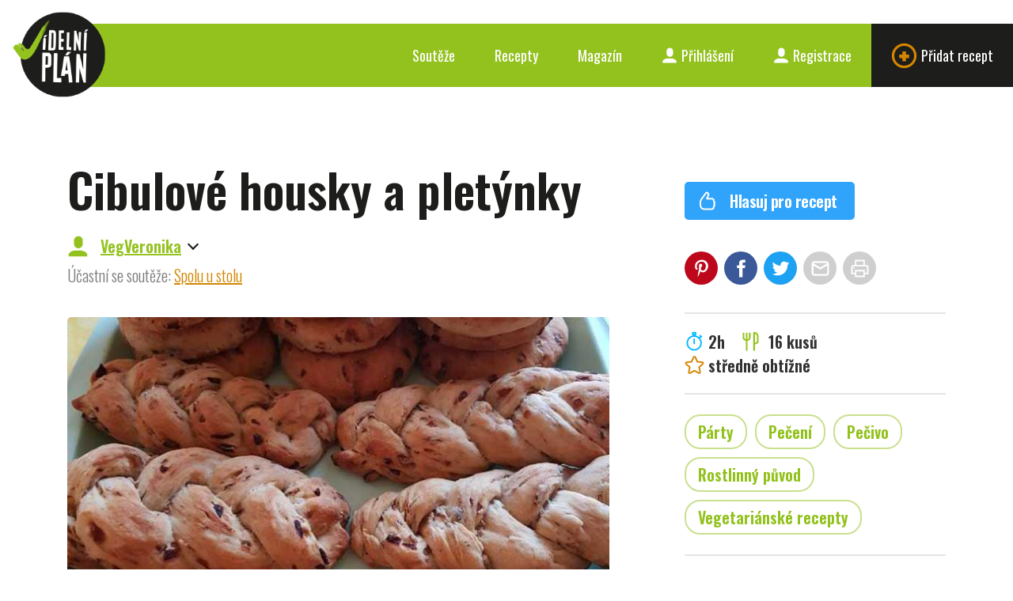

--- FILE ---
content_type: text/html; charset=UTF-8
request_url: https://www.jidelniplan.cz/recepty/cibulove-housky-a-pletynky
body_size: 13166
content:
<!DOCTYPE html>
<html lang="cs">
	<head>
		<meta charset="utf-8">
		<title>Cibulové housky a pletýnky - Jídelní plán</title>

		
		<meta name="robots" content="all,follow" />
<meta name="viewport" content="width=device-width, initial-scale=1.0" />
<meta name="author" content="" />
<meta name="title" content="Cibulové housky a pletýnky" />
<meta name="description" content="Ahoj po delší době jsem zase udělala cibulové housky a pletýnky. Vždycky se po nich zapráší." />
<meta name="keywords" content="" />
<meta name="google-site-verification" content="2zGs4EFOKgx0VklobAWfggO01AQ6ofdoRL2E9I6Mzoc" />
<meta name="theme-color" content="#93c21f" />

<meta property="fb:app_id" content="240122796396397" />
<meta property="og:site_name" content="Jídelní plán" />
<meta property="og:url" content="https://www.jidelniplan.cz/recepty/cibulove-housky-a-pletynky" />
<meta property="og:type" content="website" />
<meta property="og:title" content="Cibulové housky a pletýnky" />
<meta property="og:description" content="Ahoj po delší době jsem zase udělala cibulové housky a pletýnky. Vždycky se po nich zapráší." />
<meta property="og:image" content="https://www.jidelniplan.cz/obrazky/soubory/3075/DB5XN4ST2P/og.logo/33026088_1976193425753745_7906931579576909824_n.jpg" />
<meta property="og:image:width" content="1200" />
<meta property="og:image:height" content="630" />
<meta name="twitter:card" content="summary_large_image" />
<meta name="twitter:title" content="Cibulové housky a pletýnky" />
<meta name="twitter:description" content="Ahoj po delší době jsem zase udělala cibulové housky a pletýnky. Vždycky se po nich zapráší." />
<meta name="twitter:image" content="https://www.jidelniplan.cz/obrazky/soubory/3075/DB5XN4ST2P/twitter.logo/33026088_1976193425753745_7906931579576909824_n.jpg" />
		<link rel="shortcut icon" href="/v1/resources/client/logo/logo-512.png" />
<link rel="apple-touch-icon" href="/v1/resources/client/logo/logo-512.png" />

	<link rel="canonical" href="https://www.jidelniplan.cz/recepty/cibulove-housky-a-pletynky" />
		<link type="text/css" rel="stylesheet" href="/v1/static/front/static/css/styles.css" />
<link type="text/css" rel="stylesheet" href="/v1/css/front/screen.css" />
<link type="text/css" rel="stylesheet" href="https://fonts.googleapis.com/css?family=Oswald:300,400,600|Roboto:400,700" />
<link type="text/css" rel="stylesheet" href="https://fonts.googleapis.com/icon?family=Material+Icons" />
		<script type="text/javascript">
	const _accessToken = '';
	const _baseUrl = 'https://www.jidelniplan.cz/';
	const _upload = {
		maxSize: 8388608,
	};
	const _config = {
		recaptcha: {
			key: "6Lc2A1geAAAAAMkH0ShGLFzeuczRPAhf2QRef47W",
		},
		recipes: {
			ads: {
				adsense: {
					isOn: false,
				},
				own: {
					isOn: true,
				},
			},
		},
	};
	const _urls = {
		api: {
			files: {
				upload: 'https://www.jidelniplan.cz/api/files/upload',
			},
			recipes: {
				index: 'https://www.jidelniplan.cz/api/recipes',
				share: {
					email: 'https://www.jidelniplan.cz/api/recipes/share/email',
				},
				autocomplete: 'https://www.jidelniplan.cz/api/recipes/autocomplete',
				ads: {
					getTemplate: 'https://www.jidelniplan.cz/api/recipes/ads/getTemplate',
					adsense: {
						getTemplate: 'https://www.jidelniplan.cz/api/recipes/ads/adsense/getTemplate',
					},
				},
			},
			inventories: {
				autocomplete: 'https://www.jidelniplan.cz/api/inventories/autocomplete',
			},
			ingredients: {
				modal: 'https://www.jidelniplan.cz/api/ingredients/modal',
				autocomplete: 'https://www.jidelniplan.cz/api/ingredients/autocomplete',
			},
			ingredientNames: {
				autocomplete: 'https://www.jidelniplan.cz/api/ingredient-names/autocomplete',
			},
			products: {
				autocomplete: 'https://www.jidelniplan.cz/api/v2/products/autocomplete',
			},
			practicalUnits: {
				autocomplete: 'https://www.jidelniplan.cz/api/practicalUnits/autocomplete',
			},
			caloricCalculator: {
				calculate: 'https://www.jidelniplan.cz/api/caloric-calculator/calculate',
				setPushNotificationToken: 'https://www.jidelniplan.cz/api/caloric-calculator/set-push-notification-token',
			},
			analytics: {
				blogposts: {
					shares: {
						create: 'https://www.jidelniplan.cz/api/analytics/blogposts/shares/create',
					},
				},
				recipes: {
					ingredients: {
						modalViews: {
							create: 'https://www.jidelniplan.cz/api/analytics/recipes/ingredients/modal-views/create',
						},
					},
					shoppingListViews: {
						create: 'https://www.jidelniplan.cz/api/analytics/recipes/shopping-list-views/create',
					},
				},
				ingredients: {
					deliProducts: {
						detailViews: {
							create: 'https://www.jidelniplan.cz/api/analytics/ingredients/deli-products/detail-views/create',
						},
					},
				},
			},
			diary: {
				meals: {
					delete: 'https://www.jidelniplan.cz/api/diary/meals/delete',
					ingredients: {
						delete: 'https://www.jidelniplan.cz/api/diary/meals/ingredients/delete',
					},
				},
				recipes: {
					add: 'https://www.jidelniplan.cz/api/diary/recipes/add',
				},
				glucose: {
					delete: 'https://www.jidelniplan.cz/api/diary/glucose/delete',
				},
				insulin: {
					delete: 'https://www.jidelniplan.cz/api/diary/insulin/delete',
				},
			},
			drugs: {
				autocomplete: 'https://www.jidelniplan.cz/api/drugs/autocomplete',
			}
		},
	};
</script>

<script type="text/javascript" defer src="https://kit.fontawesome.com/987d4a8e81.js" crossorigin="anonymous"></script>
<script type="text/javascript" defer src="/v1/static/front/static/js/scripts.js?v=20260121"></script>
<script type="text/javascript" defer src="/v1/javascript/front/index.js?v=20260121"></script>

<script>
	try {
		svg4everybody();
	} catch (error) {
		// Nevermind.
	}
</script>

	<script type="application/ld+json">
		{"@context":"http:\/\/schema.org\/","@type":"Recipe","name":"Cibulov\u00e9 housky a plet\u00fdnky","datePublished":"2018-05-21","prepTime":"PT2H","totalTime":"PT2H","recipeYield":"16 kus\u016f","author":{"@type":"Person","name":"VegVeronika"},"image":["https:\/\/www.jidelniplan.cz\/obrazky\/soubory\/3075\/DB5XN4ST2P\/recipes.view.hero\/33026088_1976193425753745_7906931579576909824_n.jpg"],"description":"Ahoj po del\u0161\u00ed dob\u011b jsem zase ud\u011blala cibulov\u00e9 housky a plet\u00fdnky. V\u017edycky se po nich zapr\u00e1\u0161\u00ed.","nutrition":{"@type":"NutritionInformation","servingSize":"1 kus","calories":"19909 calories","carbohydrateContent":"142.5294 g","fatContent":"2261.0577 g","fiberContent":"11.1922 g","proteinContent":"35.3452 g","saturatedFatContent":"89.4975 g","sodiumContent":"1.1346 g","sugarContent":"92.4404 g"},"recipeIngredient":["cibule, 500 g","olej \u0159epkov\u00fd, 70 ml","polohrub\u00e1 mouka, 400 g","hladk\u00e1 mouka \u0161paldov\u00e1, 100 g","dro\u017ed\u00ed kostka, 0,5 kusu","voda vla\u017en\u00e1, 200 ml","ml\u00e9ko rostlinn\u00e9, 100 ml","cukr mou\u010dka, 1 l\u017ei\u010dka","s\u016fl, 1,5 l\u017ei\u010dek","km\u00edn cel\u00fd, 1 l\u017ei\u010dka"],"recipeInstructions":["Cibuli nakr\u00e1j\u00edme na kosti\u010dky a na oleji osma\u017e\u00edme dozlatova. Ud\u011bl\u00e1me si kv\u00e1sek z rost. ml\u00e9ka, vody, cukru a dro\u017ed\u00ed. V\u0161e d\u00e1me do m\u00edsy a vypracujeme t\u011bsto. Nech\u00e1me hodinu kynout.","Vyv\u00e1l\u00edme hrub\u0161\u00ed placku a vykrajujeme kole\u010dka. Na plechu nech\u00e1me 15 minut kynout. Potom pot\u0159eme vodou a posypeme km\u00ednem ( km\u00edn jsem dala i do t\u011bsta ). J\u00e1 jsem dala troubu na 220 a pekla zhruba 15 minut."],"recipeCategory":"pe\u010divo","recipeCuisine":null,"keywords":"p\u00e1rty, pe\u010den\u00ed, rostlinn\u00fd p\u016fvod, vegetari\u00e1nsk\u00e9 recepty"}
	</script>

		<script src="https://www.google.com/recaptcha/enterprise.js?render=6Lc2A1geAAAAAMkH0ShGLFzeuczRPAhf2QRef47W"></script>

	</head>
	<body class="">

		

		<div class="content">
			<div class="header">
	<div class="inner">
		<a href="https://www.jidelniplan.cz/"><img src="/v1/static/front/static/images/logo.png" class="logo" alt="Jídelní plán" width="127" height="117"></a>
		<div class="service-nav">
			<ul class="ib"><li><a href="https://www.jidelniplan.cz/souteze">
								Soutěže
							</a></li><li><a href="https://www.jidelniplan.cz/recepty">
							Recepty
						</a></li><li><a href="https://www.jidelniplan.cz/magazin">
								Magazín
							</a></li><li class="login"><a href="https://www.jidelniplan.cz/prihlaseni"><svg class="icon icon-user"><use xlink:href="/v1/static/front/static/svg/svg-sprite.svg#icon-user" /></svg>
								Přihlášení
							</a></li><li class="signup"><a href="https://www.jidelniplan.cz/registrace"><svg class="icon icon-user"><use xlink:href="/v1/static/front/static/svg/svg-sprite.svg#icon-user" /></svg>
								Registrace
							</a></li><li class="add"><a href="https://www.jidelniplan.cz/recepty/vytvorit"><svg class="icon icon-plus"><use xlink:href="/v1/static/front/static/svg/svg-sprite.svg#icon-plus" /></svg>
								Přidat recept
							</a></li></ul>		</div>
		<a href="#mobile-nav" class="nav-btn" id="nav-btn" title="Navigace">
			<span></span>
		</a>
	</div>
</div>

	<a href="#login" class="modal-trigger"></a>
	<div class="modal-box modal-login" id="login">
		<div class="tabs tabs-login tabs-std">
			<div class="tab-nav tab-nav-std">
				<ul class="clearfix">
					<li class="login">
						<a href="#prihlaseni">Přihlášení</a>
					</li>
					<li class="signup">
						<a href="#registrace">Registrace</a>
					</li>
				</ul>
			</div>
			<div class="tab-content tab-content-std clearfix">
				<div class="tab" id="prihlaseni">
					<div class="modal-content">
						<div class="section-head">
							<p class="h2">
								Přihlaste se prostřednictvím svého účtu na
							</p>
						</div>
						<div class="btn-login">
							<div class="item-list ib" style="text-align: center;">
								<div class="item">
									<a class="b-button b-button--google" href="https://www.jidelniplan.cz/prihlaseni/google">
										<span class="material-icons b-icon b-icon--left">
											login
										</span>
										Googlu
									</a>
								</div>
							</div>
						</div>
						<div class="divider">
							<span>nebo</span>
						</div>
						<div class="section-head">
							<p class="h2">
								prostřednictvím svého e-mailu
							</p>
						</div>
						<form method="POST" action="https://www.jidelniplan.cz/prihlaseni" class="std form-login">
							
<input type="hidden" name="formSubmitted" value="1" />
<input type="hidden" name="formName" value="" />
<input type="hidden" name="formToken" value="10DpX39dcs" />
<input type="text" name="yourName_2942" value="" />
							<div class="cell-set">
								<div class="cell">
									<input name="emailAddress" type="text" class="text" placeholder="E-mail" />
								</div>
								<div class="cell">
									<input name="password" type="password" class="text" placeholder="Heslo" />
								</div>
							</div>
							<div class="btn-set">
								<button class="b-button" type="submit">
									<span class="material-icons b-icon b-icon--left">
										login
									</span>
									Přihlásit
								</button>
							</div>
							<div class="intro last">
								<p>
									Zapomněli jste heslo? Nezoufejte a <a href="https://www.jidelniplan.cz/zapomenute-heslo">obnovte si jej</a>.
								</p>
								<p>
									Nejste ještě zaregistrovaná? Nevadí, napravit to můžete <a data-set-tab="signup" href="https://www.jidelniplan.cz/registrace">hned teď</a>!
								</p>
							</div>
						</form>
					</div>
				</div>
				<div class="tab" id="registrace">
					<div class="modal-content">
						<div class="section-head">
							<p class="h2">Zaregistrujte se prostřednictvím svého účtu na</p>
						</div>
						<div class="btn-login">
							<div class="item-list ib" style="text-align: center;">
								<div class="item">
									<a class="b-button b-button--google" href="https://www.jidelniplan.cz/prihlaseni/google">
										<span class="material-icons b-icon b-icon--left">
											login
										</span>
										Googlu
									</a>
								</div>
							</div>
						</div>
						<div class="divider">
							<span>nebo</span>
						</div>
						<div class="section-head">
							<p class="h2">prostřednictvím svého e-mailu</p>
						</div>
						<form class="std form-login b-recaptcha-form" method="POST" action="https://www.jidelniplan.cz/registrace">
							
<input type="hidden" name="formSubmitted" value="1" />
<input type="hidden" name="formName" value="" />
<input type="hidden" name="formToken" value="qGIivKVAI6" />
<input type="text" name="yourName_5291" value="" />
							<div class="cell-set">
								<div class="cell">
									<input name="emailAddress" type="text" class="text" placeholder="E-mail" />
								</div>
								<div class="cell">
									<input name="password" type="password" class="text" placeholder="Heslo" />
								</div>
							</div>
							<div class="btn-set">
								<button class="b-button" type="submit">
									<span class="material-icons b-icon b-icon--left">
										login
									</span>
									Registrovat
								</button>
							</div>
							<div class="intro last">
								<p>Už máte účet? <a data-set-tab="login" href="https://www.jidelniplan.cz/prihlaseni">Přihlaste se</a>!</p>
							</div>
						</form>
					</div>
				</div>
			</div>
		</div>
	</div>

<nav class="mobile-nav">
	<a href="javascript:void(0)" class="close">×</a>
	<ul>
		<li class=""><a href="https://www.jidelniplan.cz/">Úvod</a></li>
					<li class=""><a href="https://www.jidelniplan.cz/souteze">Soutěže</a></li>
				<li class=""><a href="https://www.jidelniplan.cz/recepty">Recepty</a></li>
					<li class=""><a href="https://www.jidelniplan.cz/magazin">Magazín</a></li>
			</ul>
	<ul>
					<li class="register">
				<a href="https://www.jidelniplan.cz/prihlaseni">
					<svg class="icon icon-user"><use xlink:href="/v1/static/front/static/svg/svg-sprite.svg#icon-user" /></svg>
					Přihlášení
				</a>
			</li>
			<li class="register">
				<a href="https://www.jidelniplan.cz/registrace">
					<svg class="icon icon-user"><use xlink:href="/v1/static/front/static/svg/svg-sprite.svg#icon-user" /></svg>
					Registrace
				</a>
			</li>
					</ul>
</nav>
<div class="mobile-nav-overlay"></div>
			
		
				
	
	<div class="teaser spacer">
	</div>

	
	<div class="block">
		<div class="container">
			<div class="row">
				<div class="col-md-12">
					<div class="col2-r-set clearfix">
						<div class="main-col">
							<div class="main-col-inner">
								<div class="post">

									<div class="post-head">
										<a href="https://www.jidelniplan.cz/souteze/spolu-od-stolu" class="back">&nbsp;</a>
										<h1>
											Cibulové housky a pletýnky
										</h1>
																					<p class="author">
												<svg class="icon icon-user"><use xlink:href="/v1/static/front/static/svg/svg-sprite.svg#icon-user" /></svg> <a href="#autor" class="to-anchor">VegVeronika</a>
											</p>
																															<p class="info">
												Účastní se soutěže:
												<a href="https://www.jidelniplan.cz/souteze/spolu-od-stolu">Spolu u stolu</a>
											</p>
																			</div>

																																																																			
																			<div class="post-img">
											<img
												src="https://www.jidelniplan.cz/obrazky/soubory/3075/DB5XN4ST2P/recipes.view.hero/33026088_1976193425753745_7906931579576909824_n.jpg"
												srcset="https://www.jidelniplan.cz/obrazky/soubory/3075/DB5XN4ST2P/recipes.view.hero.4x/33026088_1976193425753745_7906931579576909824_n.jpg 2x"
												alt="Cibulové housky a pletýnky" />
																					</div>
									
									<div class="excerpt">
																					<p>
												Ahoj po delší době jsem zase udělala cibulové housky a pletýnky. Vždycky se po nich zapráší.
											</p>
																			</div>

									<div class="el-mobile">
										<div class="my-actions">
	<ul>
					</ul>
</div>

<div class="actions">
	<ul>
		<li>
			<a href="https://www.jidelniplan.cz/recepty/cibulove-housky-a-pletynky/hlasovat?returnUrl=https%3A%2F%2Fwww.jidelniplan.cz%2Frecepty%2Fcibulove-housky-a-pletynky" class="btn clean">
				<svg class="icon icon-thumb"><use xlink:href="/v1/static/front/static/svg/svg-sprite.svg#icon-thumb" /></svg>
				Hlasuj pro recept
			</a>
		</li>
			</ul>
</div>


	<div class="sidebox">
		<div class="socials">
			<ul class="ib">
				<li class="pin">
					<a data-network="pinterest" target="_blank" href="https://pinterest.com/pin/create/button/?url=https%3A%2F%2Fwww.jidelniplan.cz%2Frecepty%2Fcibulove-housky-a-pletynky&amp;media=https%3A%2F%2Fwww.jidelniplan.cz%2Fobrazky%2Fsoubory%2F3075%2FDB5XN4ST2P%2Fog%2F33026088_1976193425753745_7906931579576909824_n.jpg&amp;description=Cibulov%C3%A9+housky+a+plet%C3%BDnky">
						<svg class="icon icon-pin"><use xlink:href="/v1/static/front/static/svg/svg-sprite.svg#icon-pin" /></svg>
					</a>
				</li>
				<li class="fb">
					<a data-network="facebook" target="_blank" href="https://www.facebook.com/sharer/sharer.php?u=https%3A%2F%2Fwww.jidelniplan.cz%2Frecepty%2Fcibulove-housky-a-pletynky">
						<svg class="icon icon-fb"><use xlink:href="/v1/static/front/static/svg/svg-sprite.svg#icon-fb" /></svg>
					</a>
				</li>
				<li class="tw">
					<a data-network="twitter" target="_blank" href="https://twitter.com/intent/tweet?url=https%3A%2F%2Fwww.jidelniplan.cz%2Frecepty%2Fcibulove-housky-a-pletynky">
						<svg class="icon icon-tw"><use xlink:href="/v1/static/front/static/svg/svg-sprite.svg#icon-tw" /></svg>
					</a>
				</li>
				<li class="mail">
					<a href="#share-email" class="modal-trigger">
						<svg class="icon icon-mail"><use xlink:href="/v1/static/front/static/svg/svg-sprite.svg#icon-mail" /></svg>
					</a>
				</li>
				<li>
					<a target="_blank" href="https://www.jidelniplan.cz/recepty/cibulove-housky-a-pletynky/tisk">
						<svg class="icon icon-print"><use xlink:href="/v1/static/front/static/svg/svg-sprite.svg#icon-print" /></svg>
					</a>
				</li>
			</ul>
		</div>
	</div>

	<script>
		$(function() {
			$(document).delegate('.socials [data-network]', 'click', function(event) {
				ga('send', 'event', 'recipes', 'share', $(this).attr('data-network'), 4541);
			});
		});
	</script>


<div class="sidebox">
	<div class="stats">
		<ul class="ib">
							<li class="time">
					<svg class="icon icon-time"><use xlink:href="/v1/static/front/static/svg/svg-sprite.svg#icon-time" /></svg>2h
				</li>
										<li class="portion">
					<svg class="icon icon-fork-2"><use xlink:href="/v1/static/front/static/svg/svg-sprite.svg#icon-fork-2" /></svg>
											16 kusů
									</li>
										<li class="diff">
					<svg class="icon icon-star"><use xlink:href="/v1/static/front/static/svg/svg-sprite.svg#icon-star" /></svg>středně obtížné
				</li>
					</ul>
	</div>
</div>

	<div class="sidebox">
		<div class="tags">
			<ul class="ib">
									<li>
						<a href="https://www.jidelniplan.cz/recepty/vyhledavani/prilezitosti:party">Párty</a>
					</li>
									<li>
						<a href="https://www.jidelniplan.cz/recepty/vyhledavani/zpusoby-pripravy:peceni">Pečení</a>
					</li>
									<li>
						<a href="https://www.jidelniplan.cz/recepty/vyhledavani/chody:pecivo">Pečivo</a>
					</li>
									<li>
						<a href="https://www.jidelniplan.cz/recepty/vyhledavani/vyzivove-smery:rostlinny-puvod">Rostlinný původ</a>
					</li>
									<li>
						<a href="https://www.jidelniplan.cz/recepty/vyhledavani/vyzivove-smery:vegetarianske-recepty">Vegetariánské recepty</a>
					</li>
							</ul>
		</div>
	</div>
										
	<style>
		.ingredients-table p {
			margin: 0;
		}
		.ingredients-table__amount-cell {
			display: none;
			text-align: right;

			@media screen and (min-width: 320px) {
				display: table-cell;
			}
		}
		.ingredients-table__amount-inline {
			display: block;
			text-align: left;

			@media screen and (min-width: 320px) {
				display: none;
			}
		}
	</style>

	<div class="sidebox sidebox-ingredients" data-recipe-id="4541">
		<h2>
			Potřebné suroviny
		</h2>
		<table class="table-side ingredients-table">
												<tr>
						<th colspan="2">
							Těsto
						</th>
					</tr>
																																																		<tr data-id="33">
									<td>
										<p>
											<a href="https://www.jidelniplan.cz/suroviny/cibule" data-open="surovina" class="modal-trigger">
												cibule
											</a>
										</p>
																				<p class="ingredients-table__amount-inline">
											500 g
										</p>
										<div class="modal-box modal-surovina" id="surovina">
											<div class="modal-content">
												Načítám...
											</div>
										</div>
									</td>
									<td class="ingredients-table__amount-cell" class="a-r">
										500 g
									</td>
								</tr>
																																																																								<tr data-id="37">
									<td>
										<p>
											<a href="https://www.jidelniplan.cz/suroviny/olej-repkovy" data-open="surovina" class="modal-trigger">
												řepkový olej
											</a>
										</p>
																				<p class="ingredients-table__amount-inline">
											70 ml
										</p>
										<div class="modal-box modal-surovina" id="surovina">
											<div class="modal-content">
												Načítám...
											</div>
										</div>
									</td>
									<td class="ingredients-table__amount-cell" class="a-r">
										70 ml
									</td>
								</tr>
																																																																								<tr data-id="4707">
									<td>
										<p>
											<a href="https://www.jidelniplan.cz/suroviny/polohruba-mouka-psenicna" data-open="surovina" class="modal-trigger">
												polohrubá mouka
											</a>
										</p>
																				<p class="ingredients-table__amount-inline">
											400 g
										</p>
										<div class="modal-box modal-surovina" id="surovina">
											<div class="modal-content">
												Načítám...
											</div>
										</div>
									</td>
									<td class="ingredients-table__amount-cell" class="a-r">
										400 g
									</td>
								</tr>
																																																																								<tr data-id="4787">
									<td>
										<p>
											<a href="https://www.jidelniplan.cz/suroviny/hladka-mouka-spaldova" data-open="surovina" class="modal-trigger">
												hladká mouka špaldová
											</a>
										</p>
																				<p class="ingredients-table__amount-inline">
											100 g
										</p>
										<div class="modal-box modal-surovina" id="surovina">
											<div class="modal-content">
												Načítám...
											</div>
										</div>
									</td>
									<td class="ingredients-table__amount-cell" class="a-r">
										100 g
									</td>
								</tr>
																																																																								<tr data-id="5997">
									<td>
										<p>
											<a href="https://www.jidelniplan.cz/suroviny/drozdi-kostka" data-open="surovina" class="modal-trigger">
												droždí kostka
											</a>
										</p>
																				<p class="ingredients-table__amount-inline">
											0,5 kusu
										</p>
										<div class="modal-box modal-surovina" id="surovina">
											<div class="modal-content">
												Načítám...
											</div>
										</div>
									</td>
									<td class="ingredients-table__amount-cell" class="a-r">
										0,5 kusu
									</td>
								</tr>
																																																																								<tr data-id="25">
									<td>
										<p>
											<a href="https://www.jidelniplan.cz/suroviny/voda" data-open="surovina" class="modal-trigger">
												voda
											</a>
										</p>
																				<p class="ingredients-table__amount-inline">
											200 ml
										</p>
										<div class="modal-box modal-surovina" id="surovina">
											<div class="modal-content">
												Načítám...
											</div>
										</div>
									</td>
									<td class="ingredients-table__amount-cell" class="a-r">
										200 ml
									</td>
								</tr>
																																																																								<tr data-id="6420">
									<td>
										<p>
											<a href="https://www.jidelniplan.cz/suroviny/mleko-rostlinne" data-open="surovina" class="modal-trigger">
												mléko rostlinné
											</a>
										</p>
																				<p class="ingredients-table__amount-inline">
											100 ml
										</p>
										<div class="modal-box modal-surovina" id="surovina">
											<div class="modal-content">
												Načítám...
											</div>
										</div>
									</td>
									<td class="ingredients-table__amount-cell" class="a-r">
										100 ml
									</td>
								</tr>
																																																																								<tr data-id="23">
									<td>
										<p>
											<a href="https://www.jidelniplan.cz/suroviny/cukr-moucka" data-open="surovina" class="modal-trigger">
												cukr moučkový
											</a>
										</p>
																				<p class="ingredients-table__amount-inline">
											1 lžička
										</p>
										<div class="modal-box modal-surovina" id="surovina">
											<div class="modal-content">
												Načítám...
											</div>
										</div>
									</td>
									<td class="ingredients-table__amount-cell" class="a-r">
										1 lžička
									</td>
								</tr>
																																																																								<tr data-id="3294">
									<td>
										<p>
											<a href="https://www.jidelniplan.cz/suroviny/sul" data-open="surovina" class="modal-trigger">
												sůl
											</a>
										</p>
																				<p class="ingredients-table__amount-inline">
											1,5 lžiček
										</p>
										<div class="modal-box modal-surovina" id="surovina">
											<div class="modal-content">
												Načítám...
											</div>
										</div>
									</td>
									<td class="ingredients-table__amount-cell" class="a-r">
										1,5 lžiček
									</td>
								</tr>
																																																																								<tr data-id="3737">
									<td>
										<p>
											<a href="https://www.jidelniplan.cz/suroviny/kmin-cely" data-open="surovina" class="modal-trigger">
												kmín celý
											</a>
										</p>
																				<p class="ingredients-table__amount-inline">
											1 lžička
										</p>
										<div class="modal-box modal-surovina" id="surovina">
											<div class="modal-content">
												Načítám...
											</div>
										</div>
									</td>
									<td class="ingredients-table__amount-cell" class="a-r">
										1 lžička
									</td>
								</tr>
																																														</table>
		<a href="#print-shopping-list" class="modal-trigger btn clean">
			<svg class="icon icon-print"><use xlink:href="/v1/static/front/static/svg/svg-sprite.svg#icon-print" /></svg>Tisk nákupního seznamu
		</a>
	</div>

									</div>

																												<div class="entry">
											<h2>
												Postup přípravy
											</h2>
											<ol>
																																																																<li>

																													<p>
																Cibuli nakrájíme na kostičky a na oleji osmažíme dozlatova. Uděláme si kvásek z rost. mléka, vody, cukru a droždí. Vše dáme do mísy a vypracujeme těsto. Necháme hodinu kynout.
															</p>
														
														
																																									</li>
																																																																<li>

																													<p>
																Vyválíme hrubší placku a vykrajujeme kolečka. Na plechu necháme 15 minut kynout. Potom potřeme vodou a posypeme kmínem ( kmín jsem dala i do těsta ). Já jsem dala troubu na 220 a pekla zhruba 15 minut.
															</p>
														
														
																																									</li>
																							</ol>
										</div>
									
									<div class="el-mobile">
											<div class="sidebox sidebox-macronutrients">
		<div class="nutrients">
			<h2>
				Makronutrienty
			</h2>
							<div class="nutriangle-wrap">
					<div class="nutriangle" data-fats="13" data-carbs="76" data-prots="11">
						<div class="inner">
							<div class="check"></div>
						</div>
						<div class="fats">
							tuky
							<span class="num">13</span>%
						</div>
						<div class="carbs">
							sacharidy<br />
							<span class="num">76</span>%
						</div>
						<div class="prots">
							bílkoviny<br />
							<span class="num">11</span>%
						</div>
					</div>
				</div>
						<table class="table-side">
				<tr>
					<th>
						Čeho
					</th>
					<th class="a-r nowrap">
						na 100 g
					</th>
					<th class="a-r nowrap">
													na 1 kus
											</th>
				</tr>
									<tr>
						<td>
							Energetická hodnota
						</td>
						<td class="a-r">
							774 kJ
						</td>
						<td class="a-r">
							668 kJ
						</td>
					</tr>
					<tr>
						<td>
							Kalorická hodnota
						</td>
						<td class="a-r">
							185 kcal
						</td>
						<td class="a-r">
							160 kcal
						</td>
					</tr>
													<tr>
						<td>
							Sacharidy
															<br /><span class="indent">z toho cukry</span>
													</td>
						<td class="a-r">
							31 g
															<br />2,1 g
													</td>
						<td class="a-r">
							26,8 g
															<br />1,81 g
													</td>
					</tr>
					<tr>
						<td>
							Sacharidové výměnné jednotky (10&nbsp;g)
						</td>
						<td class="a-r">
							3,1 SVJ
						</td>
						<td class="a-r">
							2,68 SVJ
						</td>
					</tr>
													<tr>
						<td>
							Tuky
															<br /><span class="indent">z toho nasycené mastné kyseliny</span>
													</td>
						<td class="a-r">
							5,35 g
															<br />0,475 g
													</td>
						<td class="a-r">
							4,62 g
															<br />0,41 g
													</td>
					</tr>
													<tr>
						<td>
							Bílkoviny
						</td>
						<td class="a-r">
							4,32 g
						</td>
						<td class="a-r">
							3,73 g
						</td>
					</tr>
													<tr>
						<td>
							Sůl
						</td>
						<td class="a-r">
							0,672 g
						</td>
						<td class="a-r">
							0,58 g
						</td>
					</tr>
							</table>
		</div>
	</div>
											<div class="sidebox sidebox-alergens">
		<div class="alergens">
			<h2>
				Alergeny
			</h2>
			<ul>
									<li>1. Obiloviny obsahující lepek</li>
									<li>3. Vejce a výrobky z nich</li>
									<li>6. Sójové boby (sója) a výrobky z nich</li>
									<li>7. Mléko a výrobky z něj</li>
									<li>8. Suché skořápkové plody, tj. mandle, lískové ořechy, ořechy</li>
									<li>9. Celer a výrobky z něj</li>
									<li>10. Hořčice a výrobky z ní</li>
									<li>11. Sezamová semena (sezam) a výrobky z nich</li>
							</ul>
			<p class="note last">Přesné informace najdete ve složení konkrétních produktů</p>
		</div>
	</div>
									</div>

																			<div class="post-foot clearfix">
											<div class="socials">
												<p class="head">
													Líbil se vám recept? Sdílejte
												</p>
												<ul class="ib">
													<li class="pin">
														<a target="_blank" href="https://pinterest.com/pin/create/button/?url=https%3A%2F%2Fwww.jidelniplan.cz%2Frecepty%2Fcibulove-housky-a-pletynky&amp;media=https%3A%2F%2Fwww.jidelniplan.cz%2Fobrazky%2Fsoubory%2F3075%2FDB5XN4ST2P%2Fog%2F33026088_1976193425753745_7906931579576909824_n.jpg&amp;description=Cibulov%C3%A9+housky+a+plet%C3%BDnky">
															<svg class="icon icon-pin"><use xlink:href="/v1/static/front/static/svg/svg-sprite.svg#icon-pin" /></svg>
														</a>
													</li>
													<li class="fb">
														<a target="_blank" href="https://www.facebook.com/sharer/sharer.php?u=https%3A%2F%2Fwww.jidelniplan.cz%2Frecepty%2Fcibulove-housky-a-pletynky">
															<svg class="icon icon-fb"><use xlink:href="/v1/static/front/static/svg/svg-sprite.svg#icon-fb" /></svg>
														</a>
													</li>
													<li class="tw">
														<a target="_blank" href="https://twitter.com/intent/tweet?url=https%3A%2F%2Fwww.jidelniplan.cz%2Frecepty%2Fcibulove-housky-a-pletynky">
															<svg class="icon icon-tw"><use xlink:href="/v1/static/front/static/svg/svg-sprite.svg#icon-tw" /></svg>
														</a>
													</li>
													<li class="mail">
														<a href="#share-email" class="modal-trigger">
															<svg class="icon icon-mail"><use xlink:href="/v1/static/front/static/svg/svg-sprite.svg#icon-mail" /></svg>
														</a>
													</li>
												</ul>
											</div>
											<div class="socials">
												<p class="head">Tiskněte</p>
												<ul class="ib">
													<li><a target="_blank" href="https://www.jidelniplan.cz/recepty/cibulove-housky-a-pletynky/tisk"><svg class="icon icon-print"><use xlink:href="/v1/static/front/static/svg/svg-sprite.svg#icon-print" /></svg></a></li>
												</ul>
											</div>
											<div class="actions">
												<ul>
													<li>
														<a href="https://www.jidelniplan.cz/recepty/cibulove-housky-a-pletynky/hlasovat?returnUrl=https%3A%2F%2Fwww.jidelniplan.cz%2Frecepty%2Fcibulove-housky-a-pletynky" class="btn clean">
															<svg class="icon icon-thumb"><use xlink:href="/v1/static/front/static/svg/svg-sprite.svg#icon-thumb" /></svg>
															Hlasuj pro recept
														</a>
													</li>
																									</ul>
											</div>
										</div>
									
									
								</div>

																	<div id="autor" class="post-author">
																				<div class="clearfix">
											<div class="img">
																									<img
														src="https://www.jidelniplan.cz/obrazky/soubory/1871/MNXC4A8DFR/recipes.view.creator/vegveronika.jpg"
														srcset="https://www.jidelniplan.cz/obrazky/soubory/1871/MNXC4A8DFR/recipes.view.creator.4x/vegveronika.jpg 2x"
														alt="VegVeronika" />
																							</div>
											<div class="text">
												<p class="name">
													<a href="https://www.jidelniplan.cz/uzivatele/319">VegVeronika</a>
												</p>
																																																	<p class="info">
														<a href="http://vegveronika.webnode.cz/" target="_blank">Web</a>
													</p>
																																					<p>
														Ahoj, jmenuji se Veronika a vítám Vás na svém blogu o rychlém a zdravém vaření. Jsem veganka a mé rozhodnutí bylo etické a zdravotní. Když se ohlédnu zpět, do doby kdy jsem byla všežravec, tak vidím své jídlo nudné a bez jakékoliv jiskry. Teď je to ale úplně jiné protože veganská strava je velice pestrá a plná různých možností. Ráda v jídle experimentuji a to byl důvod proč jsem si založila blog, abych se s Vámi mohla podělit o své recepty. Doufám že se Vám budou líbit a budou Vám chutnat. 
													</p>
																							</div>
										</div>
									</div>
																<div id="comments">
									<div class="fb-comments" data-href="https://www.jidelniplan.cz/recepty/cibulove-housky-a-pletynky" data-width="680" data-numposts="5"></div>
								</div>
							</div>
						</div>
						<div class="side-col">
							<div class="sidebar">

								<div class="el-desktop">
									<div class="my-actions">
	<ul>
					</ul>
</div>

<div class="actions">
	<ul>
		<li>
			<a href="https://www.jidelniplan.cz/recepty/cibulove-housky-a-pletynky/hlasovat?returnUrl=https%3A%2F%2Fwww.jidelniplan.cz%2Frecepty%2Fcibulove-housky-a-pletynky" class="btn clean">
				<svg class="icon icon-thumb"><use xlink:href="/v1/static/front/static/svg/svg-sprite.svg#icon-thumb" /></svg>
				Hlasuj pro recept
			</a>
		</li>
			</ul>
</div>


	<div class="sidebox">
		<div class="socials">
			<ul class="ib">
				<li class="pin">
					<a data-network="pinterest" target="_blank" href="https://pinterest.com/pin/create/button/?url=https%3A%2F%2Fwww.jidelniplan.cz%2Frecepty%2Fcibulove-housky-a-pletynky&amp;media=https%3A%2F%2Fwww.jidelniplan.cz%2Fobrazky%2Fsoubory%2F3075%2FDB5XN4ST2P%2Fog%2F33026088_1976193425753745_7906931579576909824_n.jpg&amp;description=Cibulov%C3%A9+housky+a+plet%C3%BDnky">
						<svg class="icon icon-pin"><use xlink:href="/v1/static/front/static/svg/svg-sprite.svg#icon-pin" /></svg>
					</a>
				</li>
				<li class="fb">
					<a data-network="facebook" target="_blank" href="https://www.facebook.com/sharer/sharer.php?u=https%3A%2F%2Fwww.jidelniplan.cz%2Frecepty%2Fcibulove-housky-a-pletynky">
						<svg class="icon icon-fb"><use xlink:href="/v1/static/front/static/svg/svg-sprite.svg#icon-fb" /></svg>
					</a>
				</li>
				<li class="tw">
					<a data-network="twitter" target="_blank" href="https://twitter.com/intent/tweet?url=https%3A%2F%2Fwww.jidelniplan.cz%2Frecepty%2Fcibulove-housky-a-pletynky">
						<svg class="icon icon-tw"><use xlink:href="/v1/static/front/static/svg/svg-sprite.svg#icon-tw" /></svg>
					</a>
				</li>
				<li class="mail">
					<a href="#share-email" class="modal-trigger">
						<svg class="icon icon-mail"><use xlink:href="/v1/static/front/static/svg/svg-sprite.svg#icon-mail" /></svg>
					</a>
				</li>
				<li>
					<a target="_blank" href="https://www.jidelniplan.cz/recepty/cibulove-housky-a-pletynky/tisk">
						<svg class="icon icon-print"><use xlink:href="/v1/static/front/static/svg/svg-sprite.svg#icon-print" /></svg>
					</a>
				</li>
			</ul>
		</div>
	</div>

	<script>
		$(function() {
			$(document).delegate('.socials [data-network]', 'click', function(event) {
				ga('send', 'event', 'recipes', 'share', $(this).attr('data-network'), 4541);
			});
		});
	</script>


<div class="sidebox">
	<div class="stats">
		<ul class="ib">
							<li class="time">
					<svg class="icon icon-time"><use xlink:href="/v1/static/front/static/svg/svg-sprite.svg#icon-time" /></svg>2h
				</li>
										<li class="portion">
					<svg class="icon icon-fork-2"><use xlink:href="/v1/static/front/static/svg/svg-sprite.svg#icon-fork-2" /></svg>
											16 kusů
									</li>
										<li class="diff">
					<svg class="icon icon-star"><use xlink:href="/v1/static/front/static/svg/svg-sprite.svg#icon-star" /></svg>středně obtížné
				</li>
					</ul>
	</div>
</div>

	<div class="sidebox">
		<div class="tags">
			<ul class="ib">
									<li>
						<a href="https://www.jidelniplan.cz/recepty/vyhledavani/prilezitosti:party">Párty</a>
					</li>
									<li>
						<a href="https://www.jidelniplan.cz/recepty/vyhledavani/zpusoby-pripravy:peceni">Pečení</a>
					</li>
									<li>
						<a href="https://www.jidelniplan.cz/recepty/vyhledavani/chody:pecivo">Pečivo</a>
					</li>
									<li>
						<a href="https://www.jidelniplan.cz/recepty/vyhledavani/vyzivove-smery:rostlinny-puvod">Rostlinný původ</a>
					</li>
									<li>
						<a href="https://www.jidelniplan.cz/recepty/vyhledavani/vyzivove-smery:vegetarianske-recepty">Vegetariánské recepty</a>
					</li>
							</ul>
		</div>
	</div>
	<div class="sidebox sidebox-macronutrients">
		<div class="nutrients">
			<h2>
				Makronutrienty
			</h2>
							<div class="nutriangle-wrap">
					<div class="nutriangle" data-fats="13" data-carbs="76" data-prots="11">
						<div class="inner">
							<div class="check"></div>
						</div>
						<div class="fats">
							tuky
							<span class="num">13</span>%
						</div>
						<div class="carbs">
							sacharidy<br />
							<span class="num">76</span>%
						</div>
						<div class="prots">
							bílkoviny<br />
							<span class="num">11</span>%
						</div>
					</div>
				</div>
						<table class="table-side">
				<tr>
					<th>
						Čeho
					</th>
					<th class="a-r nowrap">
						na 100 g
					</th>
					<th class="a-r nowrap">
													na 1 kus
											</th>
				</tr>
									<tr>
						<td>
							Energetická hodnota
						</td>
						<td class="a-r">
							774 kJ
						</td>
						<td class="a-r">
							668 kJ
						</td>
					</tr>
					<tr>
						<td>
							Kalorická hodnota
						</td>
						<td class="a-r">
							185 kcal
						</td>
						<td class="a-r">
							160 kcal
						</td>
					</tr>
													<tr>
						<td>
							Sacharidy
															<br /><span class="indent">z toho cukry</span>
													</td>
						<td class="a-r">
							31 g
															<br />2,1 g
													</td>
						<td class="a-r">
							26,8 g
															<br />1,81 g
													</td>
					</tr>
					<tr>
						<td>
							Sacharidové výměnné jednotky (10&nbsp;g)
						</td>
						<td class="a-r">
							3,1 SVJ
						</td>
						<td class="a-r">
							2,68 SVJ
						</td>
					</tr>
													<tr>
						<td>
							Tuky
															<br /><span class="indent">z toho nasycené mastné kyseliny</span>
													</td>
						<td class="a-r">
							5,35 g
															<br />0,475 g
													</td>
						<td class="a-r">
							4,62 g
															<br />0,41 g
													</td>
					</tr>
													<tr>
						<td>
							Bílkoviny
						</td>
						<td class="a-r">
							4,32 g
						</td>
						<td class="a-r">
							3,73 g
						</td>
					</tr>
													<tr>
						<td>
							Sůl
						</td>
						<td class="a-r">
							0,672 g
						</td>
						<td class="a-r">
							0,58 g
						</td>
					</tr>
							</table>
		</div>
	</div>

	<style>
		.ingredients-table p {
			margin: 0;
		}
		.ingredients-table__amount-cell {
			display: none;
			text-align: right;

			@media screen and (min-width: 320px) {
				display: table-cell;
			}
		}
		.ingredients-table__amount-inline {
			display: block;
			text-align: left;

			@media screen and (min-width: 320px) {
				display: none;
			}
		}
	</style>

	<div class="sidebox sidebox-ingredients" data-recipe-id="4541">
		<h2>
			Potřebné suroviny
		</h2>
		<table class="table-side ingredients-table">
												<tr>
						<th colspan="2">
							Těsto
						</th>
					</tr>
																																																		<tr data-id="33">
									<td>
										<p>
											<a href="https://www.jidelniplan.cz/suroviny/cibule" data-open="surovina" class="modal-trigger">
												cibule
											</a>
										</p>
																				<p class="ingredients-table__amount-inline">
											500 g
										</p>
										<div class="modal-box modal-surovina" id="surovina">
											<div class="modal-content">
												Načítám...
											</div>
										</div>
									</td>
									<td class="ingredients-table__amount-cell" class="a-r">
										500 g
									</td>
								</tr>
																																																																								<tr data-id="37">
									<td>
										<p>
											<a href="https://www.jidelniplan.cz/suroviny/olej-repkovy" data-open="surovina" class="modal-trigger">
												řepkový olej
											</a>
										</p>
																				<p class="ingredients-table__amount-inline">
											70 ml
										</p>
										<div class="modal-box modal-surovina" id="surovina">
											<div class="modal-content">
												Načítám...
											</div>
										</div>
									</td>
									<td class="ingredients-table__amount-cell" class="a-r">
										70 ml
									</td>
								</tr>
																																																																								<tr data-id="4707">
									<td>
										<p>
											<a href="https://www.jidelniplan.cz/suroviny/polohruba-mouka-psenicna" data-open="surovina" class="modal-trigger">
												polohrubá mouka
											</a>
										</p>
																				<p class="ingredients-table__amount-inline">
											400 g
										</p>
										<div class="modal-box modal-surovina" id="surovina">
											<div class="modal-content">
												Načítám...
											</div>
										</div>
									</td>
									<td class="ingredients-table__amount-cell" class="a-r">
										400 g
									</td>
								</tr>
																																																																								<tr data-id="4787">
									<td>
										<p>
											<a href="https://www.jidelniplan.cz/suroviny/hladka-mouka-spaldova" data-open="surovina" class="modal-trigger">
												hladká mouka špaldová
											</a>
										</p>
																				<p class="ingredients-table__amount-inline">
											100 g
										</p>
										<div class="modal-box modal-surovina" id="surovina">
											<div class="modal-content">
												Načítám...
											</div>
										</div>
									</td>
									<td class="ingredients-table__amount-cell" class="a-r">
										100 g
									</td>
								</tr>
																																																																								<tr data-id="5997">
									<td>
										<p>
											<a href="https://www.jidelniplan.cz/suroviny/drozdi-kostka" data-open="surovina" class="modal-trigger">
												droždí kostka
											</a>
										</p>
																				<p class="ingredients-table__amount-inline">
											0,5 kusu
										</p>
										<div class="modal-box modal-surovina" id="surovina">
											<div class="modal-content">
												Načítám...
											</div>
										</div>
									</td>
									<td class="ingredients-table__amount-cell" class="a-r">
										0,5 kusu
									</td>
								</tr>
																																																																								<tr data-id="25">
									<td>
										<p>
											<a href="https://www.jidelniplan.cz/suroviny/voda" data-open="surovina" class="modal-trigger">
												voda
											</a>
										</p>
																				<p class="ingredients-table__amount-inline">
											200 ml
										</p>
										<div class="modal-box modal-surovina" id="surovina">
											<div class="modal-content">
												Načítám...
											</div>
										</div>
									</td>
									<td class="ingredients-table__amount-cell" class="a-r">
										200 ml
									</td>
								</tr>
																																																																								<tr data-id="6420">
									<td>
										<p>
											<a href="https://www.jidelniplan.cz/suroviny/mleko-rostlinne" data-open="surovina" class="modal-trigger">
												mléko rostlinné
											</a>
										</p>
																				<p class="ingredients-table__amount-inline">
											100 ml
										</p>
										<div class="modal-box modal-surovina" id="surovina">
											<div class="modal-content">
												Načítám...
											</div>
										</div>
									</td>
									<td class="ingredients-table__amount-cell" class="a-r">
										100 ml
									</td>
								</tr>
																																																																								<tr data-id="23">
									<td>
										<p>
											<a href="https://www.jidelniplan.cz/suroviny/cukr-moucka" data-open="surovina" class="modal-trigger">
												cukr moučkový
											</a>
										</p>
																				<p class="ingredients-table__amount-inline">
											1 lžička
										</p>
										<div class="modal-box modal-surovina" id="surovina">
											<div class="modal-content">
												Načítám...
											</div>
										</div>
									</td>
									<td class="ingredients-table__amount-cell" class="a-r">
										1 lžička
									</td>
								</tr>
																																																																								<tr data-id="3294">
									<td>
										<p>
											<a href="https://www.jidelniplan.cz/suroviny/sul" data-open="surovina" class="modal-trigger">
												sůl
											</a>
										</p>
																				<p class="ingredients-table__amount-inline">
											1,5 lžiček
										</p>
										<div class="modal-box modal-surovina" id="surovina">
											<div class="modal-content">
												Načítám...
											</div>
										</div>
									</td>
									<td class="ingredients-table__amount-cell" class="a-r">
										1,5 lžiček
									</td>
								</tr>
																																																																								<tr data-id="3737">
									<td>
										<p>
											<a href="https://www.jidelniplan.cz/suroviny/kmin-cely" data-open="surovina" class="modal-trigger">
												kmín celý
											</a>
										</p>
																				<p class="ingredients-table__amount-inline">
											1 lžička
										</p>
										<div class="modal-box modal-surovina" id="surovina">
											<div class="modal-content">
												Načítám...
											</div>
										</div>
									</td>
									<td class="ingredients-table__amount-cell" class="a-r">
										1 lžička
									</td>
								</tr>
																																														</table>
		<a href="#print-shopping-list" class="modal-trigger btn clean">
			<svg class="icon icon-print"><use xlink:href="/v1/static/front/static/svg/svg-sprite.svg#icon-print" /></svg>Tisk nákupního seznamu
		</a>
	</div>

	<div class="sidebox sidebox-alergens">
		<div class="alergens">
			<h2>
				Alergeny
			</h2>
			<ul>
									<li>1. Obiloviny obsahující lepek</li>
									<li>3. Vejce a výrobky z nich</li>
									<li>6. Sójové boby (sója) a výrobky z nich</li>
									<li>7. Mléko a výrobky z něj</li>
									<li>8. Suché skořápkové plody, tj. mandle, lískové ořechy, ořechy</li>
									<li>9. Celer a výrobky z něj</li>
									<li>10. Hořčice a výrobky z ní</li>
									<li>11. Sezamová semena (sezam) a výrobky z nich</li>
							</ul>
			<p class="note last">Přesné informace najdete ve složení konkrétních produktů</p>
		</div>
	</div>

	<div class="sidebox post-related">
		<h2>
			Přečtěte si
		</h2>
		<div class="item-list ib">
			
																
				<div class="item">
					<div class="item-inner">
						<div class="img">
							<a href="https://www.jidelniplan.cz/magazin/novorocni-predsevzeti-jak-zacit-s-hubnutim">
								<img
									src="https://www.jidelniplan.cz/obrazky/soubory/12949/MDLMQKDEKN/articles.recommended/new-years-day-5349018_1280.jpg"
									srcset="https://www.jidelniplan.cz/obrazky/soubory/12949/MDLMQKDEKN/articles.recommended.4x/new-years-day-5349018_1280.jpg 2x"
									alt="Novoroční předsevzetí – jak začít s hubnutím" />
							</a>
						</div>
						<div class="text">
							<h3>
								<a href="https://www.jidelniplan.cz/magazin/novorocni-predsevzeti-jak-zacit-s-hubnutim">Novoroční předsevzetí – jak začít s hubnutím</a>
							</h3>
							<p class="author">
								<svg class="icon icon-user"><use xlink:href="/v1/static/front/static/svg/svg-sprite.svg#icon-user" /></svg>
																	Jídelní plán
															</p>
						</div>
					</div>
				</div>

			
																
				<div class="item">
					<div class="item-inner">
						<div class="img">
							<a href="https://www.jidelniplan.cz/magazin/stedrovecerni-vecere-jak-si-uzit-vanoce-aniz-byste-si-narusili-hubnuti">
								<img
									src="https://www.jidelniplan.cz/obrazky/soubory/12935/YZ7P9YXMHB/articles.recommended/christmas-6859275_1280.jpg"
									srcset="https://www.jidelniplan.cz/obrazky/soubory/12935/YZ7P9YXMHB/articles.recommended.4x/christmas-6859275_1280.jpg 2x"
									alt="Štědrovečerní večeře – jak si užít Vánoce, aniž byste si narušili hubnutí" />
							</a>
						</div>
						<div class="text">
							<h3>
								<a href="https://www.jidelniplan.cz/magazin/stedrovecerni-vecere-jak-si-uzit-vanoce-aniz-byste-si-narusili-hubnuti">Štědrovečerní večeře – jak si užít Vánoce, aniž byste si narušili hubnutí</a>
							</h3>
							<p class="author">
								<svg class="icon icon-user"><use xlink:href="/v1/static/front/static/svg/svg-sprite.svg#icon-user" /></svg>
																	Jídelní plán
															</p>
						</div>
					</div>
				</div>

			
																
				<div class="item">
					<div class="item-inner">
						<div class="img">
							<a href="https://www.jidelniplan.cz/magazin/vanocni-cukrovi-pri-hubnuti-jak-na-to">
								<img
									src="https://www.jidelniplan.cz/obrazky/soubory/12884/GMNCX73REV/articles.recommended/christmas-cookies-2975570_1280.jpg"
									srcset="https://www.jidelniplan.cz/obrazky/soubory/12884/GMNCX73REV/articles.recommended.4x/christmas-cookies-2975570_1280.jpg 2x"
									alt="Vánoční cukroví při hubnutí – jak na to?" />
							</a>
						</div>
						<div class="text">
							<h3>
								<a href="https://www.jidelniplan.cz/magazin/vanocni-cukrovi-pri-hubnuti-jak-na-to">Vánoční cukroví při hubnutí – jak na to?</a>
							</h3>
							<p class="author">
								<svg class="icon icon-user"><use xlink:href="/v1/static/front/static/svg/svg-sprite.svg#icon-user" /></svg>
																	Jídelní plán
															</p>
						</div>
					</div>
				</div>

					</div>
	</div>

								</div>

							</div>
						</div>
					</div>
				</div>
			</div>

			
				<div class="row">
					<div class="col-md-12">
						<hr class="divider">
						<div class="rcp-c" id="recepty">
	<div data-list="recommendedRecipes" data-url="https://www.jidelniplan.cz/api/recipes" data-params="{&quot;tagIds&quot;:[&quot;274&quot;,&quot;233&quot;,&quot;232&quot;],&quot;excludeRecipeIds&quot;:[&quot;4541&quot;],&quot;sort&quot;:&quot;time|desc&quot;,&quot;fields&quot;:{&quot;templates&quot;:[&quot;grid.standard&quot;]},&quot;showAds&quot;:1}" data-sort="time|desc" data-page="1" data-per-page="14">
		<div class="section-head clearfix">
			<h2>
				Další recepty, které vám budou zaručeně chutnat
			</h2>
			<form action="" class="std filter-inline">
				<div class="cell-set ib">
					<div class="cell">
						<div class="toggle">
							<input type="radio" class="uf" name="filter" id="nejnovejsi" checked="checked" data-list-set-sort="time|desc" />
							<label for="nejnovejsi">Nejnovější</label>
						</div>
					</div>
					<div class="cell">
						<div class="toggle">
							<input type="radio" class="uf" name="filter" id="nejoblibenejsi" data-list-set-sort="popularity|desc" />
							<label for="nejoblibenejsi">Nejoblíbenější</label>
						</div>
					</div>
				</div>
			</form>
		</div>
		<div class="item-list ib">
							<div class="item" data-id="12023"><div class="item-inner"><a href="https://www.jidelniplan.cz/recepty/veganska-vanocka" class="img"><img
						src="https://www.jidelniplan.cz/obrazky/soubory/12273/KXE44HFH7T/recipes.grid/veganska-vanocka3663.webp"
						srcset="https://www.jidelniplan.cz/obrazky/soubory/12273/KXE44HFH7T/recipes.grid.4x/veganska-vanocka3663.webp 2x"
						alt="Veganská vánočka" /></a><div class="text"><h3><a href="https://www.jidelniplan.cz/recepty/veganska-vanocka">
						Veganská vánočka
					</a></h3><div class="info"><div class="socials"><ul class="ib"><li class="fb"><a target="_blank" rel="noopener" href="https://www.facebook.com/sharer/sharer.php?u=https%3A%2F%2Fwww.jidelniplan.cz%2Frecepty%2Fveganska-vanocka"><svg class="icon icon-fb"><use xlink:href="/v1/static/front/static/svg/svg-sprite.svg#icon-fb" /></svg></a></li><li class="tw"><a target="_blank" rel="noopener" href="https://twitter.com/intent/tweet?url=https%3A%2F%2Fwww.jidelniplan.cz%2Frecepty%2Fveganska-vanocka"><svg class="icon icon-tw"><use xlink:href="/v1/static/front/static/svg/svg-sprite.svg#icon-tw" /></svg></a></li><li class="pin"><a target="_blank" rel="noopener" href="https://pinterest.com/pin/create/button/?url=https%3A%2F%2Fwww.jidelniplan.cz%2Frecepty%2Fveganska-vanocka&amp;media=https%3A%2F%2Fwww.jidelniplan.cz%2Fobrazky%2Fsoubory%2F12273%2FKXE44HFH7T%2Fog%2Fveganska-vanocka3663.webp&amp;description=Vegansk%C3%A1+v%C3%A1no%C4%8Dka"><svg class="icon icon-pinterest"><use xlink:href="/v1/static/front/static/svg/svg-sprite.svg#icon-pin" /></svg></a></li></ul></div></div></div></div></div>							<div class="item" data-id="11362"><div class="item-inner"><a href="https://www.jidelniplan.cz/recepty/housticky-z-cervene-cocky" class="img"><img
						src="https://www.jidelniplan.cz/obrazky/soubory/11237/EC5ZXZ7WMV/recipes.grid/481676193_9300486746725043_7837729084165066414_n.jpg"
						srcset="https://www.jidelniplan.cz/obrazky/soubory/11237/EC5ZXZ7WMV/recipes.grid.4x/481676193_9300486746725043_7837729084165066414_n.jpg 2x"
						alt="Houstičky z červené čočky" /></a><div class="text"><h3><a href="https://www.jidelniplan.cz/recepty/housticky-z-cervene-cocky">
						Houstičky z červené čočky
					</a></h3><div class="info"><span class="like"><svg class="icon icon-thumb"><use xlink:href="/v1/static/front/static/svg/svg-sprite.svg#icon-thumb" /></svg>1×
						</span><div class="socials"><ul class="ib"><li class="fb"><a target="_blank" rel="noopener" href="https://www.facebook.com/sharer/sharer.php?u=https%3A%2F%2Fwww.jidelniplan.cz%2Frecepty%2Fhousticky-z-cervene-cocky"><svg class="icon icon-fb"><use xlink:href="/v1/static/front/static/svg/svg-sprite.svg#icon-fb" /></svg></a></li><li class="tw"><a target="_blank" rel="noopener" href="https://twitter.com/intent/tweet?url=https%3A%2F%2Fwww.jidelniplan.cz%2Frecepty%2Fhousticky-z-cervene-cocky"><svg class="icon icon-tw"><use xlink:href="/v1/static/front/static/svg/svg-sprite.svg#icon-tw" /></svg></a></li><li class="pin"><a target="_blank" rel="noopener" href="https://pinterest.com/pin/create/button/?url=https%3A%2F%2Fwww.jidelniplan.cz%2Frecepty%2Fhousticky-z-cervene-cocky&amp;media=https%3A%2F%2Fwww.jidelniplan.cz%2Fobrazky%2Fsoubory%2F11237%2FEC5ZXZ7WMV%2Fog%2F481676193_9300486746725043_7837729084165066414_n.jpg&amp;description=Housti%C4%8Dky+z+%C4%8Derven%C3%A9+%C4%8Do%C4%8Dky"><svg class="icon icon-pinterest"><use xlink:href="/v1/static/front/static/svg/svg-sprite.svg#icon-pin" /></svg></a></li></ul></div></div></div></div></div>							<div class="item" data-id="10353"><div class="item-inner"><a href="https://www.jidelniplan.cz/recepty/cuketova-mouka" class="img"><img
						src="https://www.jidelniplan.cz/obrazky/soubory/10265/MSQB3M4G8Z/recipes.grid/451046782_8295621797128084_5879282129987118380_n.jpg"
						srcset="https://www.jidelniplan.cz/obrazky/soubory/10265/MSQB3M4G8Z/recipes.grid.4x/451046782_8295621797128084_5879282129987118380_n.jpg 2x"
						alt="CUKETOVÁ MOUKA" /></a><div class="text"><h3><a href="https://www.jidelniplan.cz/recepty/cuketova-mouka">
						CUKETOVÁ MOUKA
					</a></h3><div class="info"><span class="like"><svg class="icon icon-thumb"><use xlink:href="/v1/static/front/static/svg/svg-sprite.svg#icon-thumb" /></svg>2×
						</span><div class="socials"><ul class="ib"><li class="fb"><a target="_blank" rel="noopener" href="https://www.facebook.com/sharer/sharer.php?u=https%3A%2F%2Fwww.jidelniplan.cz%2Frecepty%2Fcuketova-mouka"><svg class="icon icon-fb"><use xlink:href="/v1/static/front/static/svg/svg-sprite.svg#icon-fb" /></svg></a></li><li class="tw"><a target="_blank" rel="noopener" href="https://twitter.com/intent/tweet?url=https%3A%2F%2Fwww.jidelniplan.cz%2Frecepty%2Fcuketova-mouka"><svg class="icon icon-tw"><use xlink:href="/v1/static/front/static/svg/svg-sprite.svg#icon-tw" /></svg></a></li><li class="pin"><a target="_blank" rel="noopener" href="https://pinterest.com/pin/create/button/?url=https%3A%2F%2Fwww.jidelniplan.cz%2Frecepty%2Fcuketova-mouka&amp;media=https%3A%2F%2Fwww.jidelniplan.cz%2Fobrazky%2Fsoubory%2F10265%2FMSQB3M4G8Z%2Fog%2F451046782_8295621797128084_5879282129987118380_n.jpg&amp;description=CUKETOV%C3%81+MOUKA"><svg class="icon icon-pinterest"><use xlink:href="/v1/static/front/static/svg/svg-sprite.svg#icon-pin" /></svg></a></li></ul></div></div></div></div></div>							<div class="item" data-id="10283"><div class="item-inner"><a href="https://www.jidelniplan.cz/recepty/placky-z-cizrnove-a-spaldove-mouky" class="img"><img
						src="https://www.jidelniplan.cz/obrazky/soubory/10200/ULQUSZX5ZB/recipes.grid/1719209890180-01.jpeg"
						srcset="https://www.jidelniplan.cz/obrazky/soubory/10200/ULQUSZX5ZB/recipes.grid.4x/1719209890180-01.jpeg 2x"
						alt="Placky z cizrnové a špaldové mouky" /></a><div class="text"><h3><a href="https://www.jidelniplan.cz/recepty/placky-z-cizrnove-a-spaldove-mouky">
						Placky z cizrnové a špaldové mouky
					</a></h3><div class="info"><div class="socials"><ul class="ib"><li class="fb"><a target="_blank" rel="noopener" href="https://www.facebook.com/sharer/sharer.php?u=https%3A%2F%2Fwww.jidelniplan.cz%2Frecepty%2Fplacky-z-cizrnove-a-spaldove-mouky"><svg class="icon icon-fb"><use xlink:href="/v1/static/front/static/svg/svg-sprite.svg#icon-fb" /></svg></a></li><li class="tw"><a target="_blank" rel="noopener" href="https://twitter.com/intent/tweet?url=https%3A%2F%2Fwww.jidelniplan.cz%2Frecepty%2Fplacky-z-cizrnove-a-spaldove-mouky"><svg class="icon icon-tw"><use xlink:href="/v1/static/front/static/svg/svg-sprite.svg#icon-tw" /></svg></a></li><li class="pin"><a target="_blank" rel="noopener" href="https://pinterest.com/pin/create/button/?url=https%3A%2F%2Fwww.jidelniplan.cz%2Frecepty%2Fplacky-z-cizrnove-a-spaldove-mouky&amp;media=https%3A%2F%2Fwww.jidelniplan.cz%2Fobrazky%2Fsoubory%2F10200%2FULQUSZX5ZB%2Fog%2F1719209890180-01.jpeg&amp;description=Placky+z+cizrnov%C3%A9+a+%C5%A1paldov%C3%A9+mouky"><svg class="icon icon-pinterest"><use xlink:href="/v1/static/front/static/svg/svg-sprite.svg#icon-pin" /></svg></a></li></ul></div></div></div></div></div>							<div class="item" data-id="9681"><div class="item-inner"><a href="https://www.jidelniplan.cz/recepty/tortilly-placky-z-cervene-cocky" class="img"><img
						src="https://www.jidelniplan.cz/obrazky/soubory/9574/ABTCAR7ZU9/recipes.grid/mae-mu-tAlH-3HEiOk-unsplash.jpg"
						srcset="https://www.jidelniplan.cz/obrazky/soubory/9574/ABTCAR7ZU9/recipes.grid.4x/mae-mu-tAlH-3HEiOk-unsplash.jpg 2x"
						alt="Tortilly, placky z červené čočky" /></a><div class="text"><h3><a href="https://www.jidelniplan.cz/recepty/tortilly-placky-z-cervene-cocky">
						Tortilly, placky z červené čočky
					</a></h3><div class="info"><span class="like"><svg class="icon icon-thumb"><use xlink:href="/v1/static/front/static/svg/svg-sprite.svg#icon-thumb" /></svg>1×
						</span><div class="socials"><ul class="ib"><li class="fb"><a target="_blank" rel="noopener" href="https://www.facebook.com/sharer/sharer.php?u=https%3A%2F%2Fwww.jidelniplan.cz%2Frecepty%2Ftortilly-placky-z-cervene-cocky"><svg class="icon icon-fb"><use xlink:href="/v1/static/front/static/svg/svg-sprite.svg#icon-fb" /></svg></a></li><li class="tw"><a target="_blank" rel="noopener" href="https://twitter.com/intent/tweet?url=https%3A%2F%2Fwww.jidelniplan.cz%2Frecepty%2Ftortilly-placky-z-cervene-cocky"><svg class="icon icon-tw"><use xlink:href="/v1/static/front/static/svg/svg-sprite.svg#icon-tw" /></svg></a></li><li class="pin"><a target="_blank" rel="noopener" href="https://pinterest.com/pin/create/button/?url=https%3A%2F%2Fwww.jidelniplan.cz%2Frecepty%2Ftortilly-placky-z-cervene-cocky&amp;media=https%3A%2F%2Fwww.jidelniplan.cz%2Fobrazky%2Fsoubory%2F9574%2FABTCAR7ZU9%2Fog%2Fmae-mu-tAlH-3HEiOk-unsplash.jpg&amp;description=Tortilly%2C+placky+z+%C4%8Derven%C3%A9+%C4%8Do%C4%8Dky"><svg class="icon icon-pinterest"><use xlink:href="/v1/static/front/static/svg/svg-sprite.svg#icon-pin" /></svg></a></li></ul></div></div></div></div></div>							<div class="item" data-id="9289"><div class="item-inner"><a href="https://www.jidelniplan.cz/recepty/arabsky-chleb" class="img"><img
						src="https://www.jidelniplan.cz/obrazky/soubory/9333/UFKZZFCC2N/recipes.grid/395173364_7167527993270809_4459647373185155716_n.jpg"
						srcset="https://www.jidelniplan.cz/obrazky/soubory/9333/UFKZZFCC2N/recipes.grid.4x/395173364_7167527993270809_4459647373185155716_n.jpg 2x"
						alt="ARABSKÝ CHLÉB" /></a><div class="text"><h3><a href="https://www.jidelniplan.cz/recepty/arabsky-chleb">
						ARABSKÝ CHLÉB
					</a></h3><div class="info"><span class="like"><svg class="icon icon-thumb"><use xlink:href="/v1/static/front/static/svg/svg-sprite.svg#icon-thumb" /></svg>2×
						</span><div class="socials"><ul class="ib"><li class="fb"><a target="_blank" rel="noopener" href="https://www.facebook.com/sharer/sharer.php?u=https%3A%2F%2Fwww.jidelniplan.cz%2Frecepty%2Farabsky-chleb"><svg class="icon icon-fb"><use xlink:href="/v1/static/front/static/svg/svg-sprite.svg#icon-fb" /></svg></a></li><li class="tw"><a target="_blank" rel="noopener" href="https://twitter.com/intent/tweet?url=https%3A%2F%2Fwww.jidelniplan.cz%2Frecepty%2Farabsky-chleb"><svg class="icon icon-tw"><use xlink:href="/v1/static/front/static/svg/svg-sprite.svg#icon-tw" /></svg></a></li><li class="pin"><a target="_blank" rel="noopener" href="https://pinterest.com/pin/create/button/?url=https%3A%2F%2Fwww.jidelniplan.cz%2Frecepty%2Farabsky-chleb&amp;media=https%3A%2F%2Fwww.jidelniplan.cz%2Fobrazky%2Fsoubory%2F9333%2FUFKZZFCC2N%2Fog%2F395173364_7167527993270809_4459647373185155716_n.jpg&amp;description=ARABSK%C3%9D+CHL%C3%89B"><svg class="icon icon-pinterest"><use xlink:href="/v1/static/front/static/svg/svg-sprite.svg#icon-pin" /></svg></a></li></ul></div></div></div></div></div>							<div class="item" data-id="8431"><div class="item-inner"><a href="https://www.jidelniplan.cz/recepty/kvasovy-chleb-typu-sumava" class="img"><img
						src="https://www.jidelniplan.cz/obrazky/soubory/8480/6CSZKU26MY/recipes.grid/C18380CD-3200-447D-97DF-54C69518B2AF.jpeg"
						srcset="https://www.jidelniplan.cz/obrazky/soubory/8480/6CSZKU26MY/recipes.grid.4x/C18380CD-3200-447D-97DF-54C69518B2AF.jpeg 2x"
						alt="Kvasový chléb typu Šumava" /></a><div class="text"><h3><a href="https://www.jidelniplan.cz/recepty/kvasovy-chleb-typu-sumava">
						Kvasový chléb typu Šumava
					</a></h3><div class="info"><div class="socials"><ul class="ib"><li class="fb"><a target="_blank" rel="noopener" href="https://www.facebook.com/sharer/sharer.php?u=https%3A%2F%2Fwww.jidelniplan.cz%2Frecepty%2Fkvasovy-chleb-typu-sumava"><svg class="icon icon-fb"><use xlink:href="/v1/static/front/static/svg/svg-sprite.svg#icon-fb" /></svg></a></li><li class="tw"><a target="_blank" rel="noopener" href="https://twitter.com/intent/tweet?url=https%3A%2F%2Fwww.jidelniplan.cz%2Frecepty%2Fkvasovy-chleb-typu-sumava"><svg class="icon icon-tw"><use xlink:href="/v1/static/front/static/svg/svg-sprite.svg#icon-tw" /></svg></a></li><li class="pin"><a target="_blank" rel="noopener" href="https://pinterest.com/pin/create/button/?url=https%3A%2F%2Fwww.jidelniplan.cz%2Frecepty%2Fkvasovy-chleb-typu-sumava&amp;media=https%3A%2F%2Fwww.jidelniplan.cz%2Fobrazky%2Fsoubory%2F8480%2F6CSZKU26MY%2Fog%2FC18380CD-3200-447D-97DF-54C69518B2AF.jpeg&amp;description=Kvasov%C3%BD+chl%C3%A9b+typu+%C5%A0umava"><svg class="icon icon-pinterest"><use xlink:href="/v1/static/front/static/svg/svg-sprite.svg#icon-pin" /></svg></a></li></ul></div></div></div></div></div>							<div class="item" data-id="8378"><div class="item-inner"><a href="https://www.jidelniplan.cz/recepty/lc-knackebrot" class="img"><img
						src="https://www.jidelniplan.cz/obrazky/soubory/8289/NF9A7HZR48/recipes.grid/285294756_3786231768182437_1315537049010124682_n.jpg"
						srcset="https://www.jidelniplan.cz/obrazky/soubory/8289/NF9A7HZR48/recipes.grid.4x/285294756_3786231768182437_1315537049010124682_n.jpg 2x"
						alt="LC Knackebrot" /></a><div class="text"><h3><a href="https://www.jidelniplan.cz/recepty/lc-knackebrot">
						LC Knackebrot
					</a></h3><div class="info"><span class="like"><svg class="icon icon-thumb"><use xlink:href="/v1/static/front/static/svg/svg-sprite.svg#icon-thumb" /></svg>1×
						</span><div class="socials"><ul class="ib"><li class="fb"><a target="_blank" rel="noopener" href="https://www.facebook.com/sharer/sharer.php?u=https%3A%2F%2Fwww.jidelniplan.cz%2Frecepty%2Flc-knackebrot"><svg class="icon icon-fb"><use xlink:href="/v1/static/front/static/svg/svg-sprite.svg#icon-fb" /></svg></a></li><li class="tw"><a target="_blank" rel="noopener" href="https://twitter.com/intent/tweet?url=https%3A%2F%2Fwww.jidelniplan.cz%2Frecepty%2Flc-knackebrot"><svg class="icon icon-tw"><use xlink:href="/v1/static/front/static/svg/svg-sprite.svg#icon-tw" /></svg></a></li><li class="pin"><a target="_blank" rel="noopener" href="https://pinterest.com/pin/create/button/?url=https%3A%2F%2Fwww.jidelniplan.cz%2Frecepty%2Flc-knackebrot&amp;media=https%3A%2F%2Fwww.jidelniplan.cz%2Fobrazky%2Fsoubory%2F8289%2FNF9A7HZR48%2Fog%2F285294756_3786231768182437_1315537049010124682_n.jpg&amp;description=LC+Knackebrot"><svg class="icon icon-pinterest"><use xlink:href="/v1/static/front/static/svg/svg-sprite.svg#icon-pin" /></svg></a></li></ul></div></div></div></div></div>							<div class="item" data-id="8175"><div class="item-inner"><a href="https://www.jidelniplan.cz/recepty/chipsy-z-mandlove-mouky-lc" class="img"><img
						src="https://www.jidelniplan.cz/obrazky/soubory/7982/NGU6QK9J8U/recipes.grid/lu1.PNG"
						srcset="https://www.jidelniplan.cz/obrazky/soubory/7982/NGU6QK9J8U/recipes.grid.4x/lu1.PNG 2x"
						alt="Chipsy z mandlové mouky - LC" /></a><div class="text"><h3><a href="https://www.jidelniplan.cz/recepty/chipsy-z-mandlove-mouky-lc">
						Chipsy z mandlové mouky - LC
					</a></h3><div class="info"><span class="like"><svg class="icon icon-thumb"><use xlink:href="/v1/static/front/static/svg/svg-sprite.svg#icon-thumb" /></svg>3×
						</span><div class="socials"><ul class="ib"><li class="fb"><a target="_blank" rel="noopener" href="https://www.facebook.com/sharer/sharer.php?u=https%3A%2F%2Fwww.jidelniplan.cz%2Frecepty%2Fchipsy-z-mandlove-mouky-lc"><svg class="icon icon-fb"><use xlink:href="/v1/static/front/static/svg/svg-sprite.svg#icon-fb" /></svg></a></li><li class="tw"><a target="_blank" rel="noopener" href="https://twitter.com/intent/tweet?url=https%3A%2F%2Fwww.jidelniplan.cz%2Frecepty%2Fchipsy-z-mandlove-mouky-lc"><svg class="icon icon-tw"><use xlink:href="/v1/static/front/static/svg/svg-sprite.svg#icon-tw" /></svg></a></li><li class="pin"><a target="_blank" rel="noopener" href="https://pinterest.com/pin/create/button/?url=https%3A%2F%2Fwww.jidelniplan.cz%2Frecepty%2Fchipsy-z-mandlove-mouky-lc&amp;media=https%3A%2F%2Fwww.jidelniplan.cz%2Fobrazky%2Fsoubory%2F7982%2FNGU6QK9J8U%2Fog%2Flu1.PNG&amp;description=Chipsy+z+mandlov%C3%A9+mouky+-+LC"><svg class="icon icon-pinterest"><use xlink:href="/v1/static/front/static/svg/svg-sprite.svg#icon-pin" /></svg></a></li></ul></div></div></div></div></div>							<div class="item" data-id="8040"><div class="item-inner"><a href="https://www.jidelniplan.cz/recepty/semienkove-krekry-lc-1" class="img"><img
						src="https://www.jidelniplan.cz/obrazky/soubory/7794/7ANTM2HH2M/recipes.grid/271703754_2652937938186076_2574005047236273680_n.jpg"
						srcset="https://www.jidelniplan.cz/obrazky/soubory/7794/7ANTM2HH2M/recipes.grid.4x/271703754_2652937938186076_2574005047236273680_n.jpg 2x"
						alt="SEMIENKOVÉ KREKRY - LC" /></a><div class="text"><h3><a href="https://www.jidelniplan.cz/recepty/semienkove-krekry-lc-1">
						SEMIENKOVÉ KREKRY - LC
					</a></h3><div class="info"><span class="like"><svg class="icon icon-thumb"><use xlink:href="/v1/static/front/static/svg/svg-sprite.svg#icon-thumb" /></svg>1×
						</span><div class="socials"><ul class="ib"><li class="fb"><a target="_blank" rel="noopener" href="https://www.facebook.com/sharer/sharer.php?u=https%3A%2F%2Fwww.jidelniplan.cz%2Frecepty%2Fsemienkove-krekry-lc-1"><svg class="icon icon-fb"><use xlink:href="/v1/static/front/static/svg/svg-sprite.svg#icon-fb" /></svg></a></li><li class="tw"><a target="_blank" rel="noopener" href="https://twitter.com/intent/tweet?url=https%3A%2F%2Fwww.jidelniplan.cz%2Frecepty%2Fsemienkove-krekry-lc-1"><svg class="icon icon-tw"><use xlink:href="/v1/static/front/static/svg/svg-sprite.svg#icon-tw" /></svg></a></li><li class="pin"><a target="_blank" rel="noopener" href="https://pinterest.com/pin/create/button/?url=https%3A%2F%2Fwww.jidelniplan.cz%2Frecepty%2Fsemienkove-krekry-lc-1&amp;media=https%3A%2F%2Fwww.jidelniplan.cz%2Fobrazky%2Fsoubory%2F7794%2F7ANTM2HH2M%2Fog%2F271703754_2652937938186076_2574005047236273680_n.jpg&amp;description=SEMIENKOV%C3%89+KREKRY+-+LC"><svg class="icon icon-pinterest"><use xlink:href="/v1/static/front/static/svg/svg-sprite.svg#icon-pin" /></svg></a></li></ul></div></div></div></div></div>							<div class="item" data-id="7960"><div class="item-inner"><a href="https://www.jidelniplan.cz/recepty/seminkove-slane-susenky-lc" class="img"><img
						src="https://www.jidelniplan.cz/obrazky/soubory/7696/6XZTQDHYAU/recipes.grid/254680067_6367922553280089_8095257022386267315_n.jpg"
						srcset="https://www.jidelniplan.cz/obrazky/soubory/7696/6XZTQDHYAU/recipes.grid.4x/254680067_6367922553280089_8095257022386267315_n.jpg 2x"
						alt="Semínkové slané sušenky - LC" /></a><div class="text"><h3><a href="https://www.jidelniplan.cz/recepty/seminkove-slane-susenky-lc">
						Semínkové slané sušenky - LC
					</a></h3><div class="info"><div class="socials"><ul class="ib"><li class="fb"><a target="_blank" rel="noopener" href="https://www.facebook.com/sharer/sharer.php?u=https%3A%2F%2Fwww.jidelniplan.cz%2Frecepty%2Fseminkove-slane-susenky-lc"><svg class="icon icon-fb"><use xlink:href="/v1/static/front/static/svg/svg-sprite.svg#icon-fb" /></svg></a></li><li class="tw"><a target="_blank" rel="noopener" href="https://twitter.com/intent/tweet?url=https%3A%2F%2Fwww.jidelniplan.cz%2Frecepty%2Fseminkove-slane-susenky-lc"><svg class="icon icon-tw"><use xlink:href="/v1/static/front/static/svg/svg-sprite.svg#icon-tw" /></svg></a></li><li class="pin"><a target="_blank" rel="noopener" href="https://pinterest.com/pin/create/button/?url=https%3A%2F%2Fwww.jidelniplan.cz%2Frecepty%2Fseminkove-slane-susenky-lc&amp;media=https%3A%2F%2Fwww.jidelniplan.cz%2Fobrazky%2Fsoubory%2F7696%2F6XZTQDHYAU%2Fog%2F254680067_6367922553280089_8095257022386267315_n.jpg&amp;description=Sem%C3%ADnkov%C3%A9+slan%C3%A9+su%C5%A1enky+-+LC"><svg class="icon icon-pinterest"><use xlink:href="/v1/static/front/static/svg/svg-sprite.svg#icon-pin" /></svg></a></li></ul></div></div></div></div></div>							<div class="item" data-id="7519"><div class="item-inner"><a href="https://www.jidelniplan.cz/recepty/domace-krekry" class="img"><img
						src="https://www.jidelniplan.cz/obrazky/soubory/7165/TWM9TGHPYC/recipes.grid/183381004_3070999279845441_4248959807139421311_n.jpg"
						srcset="https://www.jidelniplan.cz/obrazky/soubory/7165/TWM9TGHPYC/recipes.grid.4x/183381004_3070999279845441_4248959807139421311_n.jpg 2x"
						alt="Domáce krekry" /></a><div class="text"><h3><a href="https://www.jidelniplan.cz/recepty/domace-krekry">
						Domáce krekry
					</a></h3><div class="info"><div class="socials"><ul class="ib"><li class="fb"><a target="_blank" rel="noopener" href="https://www.facebook.com/sharer/sharer.php?u=https%3A%2F%2Fwww.jidelniplan.cz%2Frecepty%2Fdomace-krekry"><svg class="icon icon-fb"><use xlink:href="/v1/static/front/static/svg/svg-sprite.svg#icon-fb" /></svg></a></li><li class="tw"><a target="_blank" rel="noopener" href="https://twitter.com/intent/tweet?url=https%3A%2F%2Fwww.jidelniplan.cz%2Frecepty%2Fdomace-krekry"><svg class="icon icon-tw"><use xlink:href="/v1/static/front/static/svg/svg-sprite.svg#icon-tw" /></svg></a></li><li class="pin"><a target="_blank" rel="noopener" href="https://pinterest.com/pin/create/button/?url=https%3A%2F%2Fwww.jidelniplan.cz%2Frecepty%2Fdomace-krekry&amp;media=https%3A%2F%2Fwww.jidelniplan.cz%2Fobrazky%2Fsoubory%2F7165%2FTWM9TGHPYC%2Fog%2F183381004_3070999279845441_4248959807139421311_n.jpg&amp;description=Dom%C3%A1ce+krekry"><svg class="icon icon-pinterest"><use xlink:href="/v1/static/front/static/svg/svg-sprite.svg#icon-pin" /></svg></a></li></ul></div></div></div></div></div>							<div class="item" data-id="6626"><div class="item-inner"><a href="https://www.jidelniplan.cz/recepty/chleb-bez-hneteni" class="img"><img
						src="https://www.jidelniplan.cz/obrazky/soubory/6020/27Q99M7X4V/recipes.grid/95628221_2588879114685170_1854045134375616512_o.jpg"
						srcset="https://www.jidelniplan.cz/obrazky/soubory/6020/27Q99M7X4V/recipes.grid.4x/95628221_2588879114685170_1854045134375616512_o.jpg 2x"
						alt="CHLÉB BEZ HNĚTENÍ" /></a><div class="text"><h3><a href="https://www.jidelniplan.cz/recepty/chleb-bez-hneteni">
						CHLÉB BEZ HNĚTENÍ
					</a></h3><div class="info"><div class="socials"><ul class="ib"><li class="fb"><a target="_blank" rel="noopener" href="https://www.facebook.com/sharer/sharer.php?u=https%3A%2F%2Fwww.jidelniplan.cz%2Frecepty%2Fchleb-bez-hneteni"><svg class="icon icon-fb"><use xlink:href="/v1/static/front/static/svg/svg-sprite.svg#icon-fb" /></svg></a></li><li class="tw"><a target="_blank" rel="noopener" href="https://twitter.com/intent/tweet?url=https%3A%2F%2Fwww.jidelniplan.cz%2Frecepty%2Fchleb-bez-hneteni"><svg class="icon icon-tw"><use xlink:href="/v1/static/front/static/svg/svg-sprite.svg#icon-tw" /></svg></a></li><li class="pin"><a target="_blank" rel="noopener" href="https://pinterest.com/pin/create/button/?url=https%3A%2F%2Fwww.jidelniplan.cz%2Frecepty%2Fchleb-bez-hneteni&amp;media=https%3A%2F%2Fwww.jidelniplan.cz%2Fobrazky%2Fsoubory%2F6020%2F27Q99M7X4V%2Fog%2F95628221_2588879114685170_1854045134375616512_o.jpg&amp;description=CHL%C3%89B+BEZ+HN%C4%9ATEN%C3%8D"><svg class="icon icon-pinterest"><use xlink:href="/v1/static/front/static/svg/svg-sprite.svg#icon-pin" /></svg></a></li></ul></div></div></div></div></div>							<div class="item" data-id="6575"><div class="item-inner"><a href="https://www.jidelniplan.cz/recepty/slane-preclicky-z-batat-s-quinoovou-moukou-bez-lepku-a-vegan" class="img"><img
						src="https://www.jidelniplan.cz/obrazky/soubory/5976/Q4NV5L694V/recipes.grid/107802003_667643730497045_8229310772365129304_n.jpg"
						srcset="https://www.jidelniplan.cz/obrazky/soubory/5976/Q4NV5L694V/recipes.grid.4x/107802003_667643730497045_8229310772365129304_n.jpg 2x"
						alt="Slané preclíčky z batát s quinoovou moukou - bez lepku a vegan" /></a><div class="text"><h3><a href="https://www.jidelniplan.cz/recepty/slane-preclicky-z-batat-s-quinoovou-moukou-bez-lepku-a-vegan">
						Slané preclíčky z batát s quinoovou moukou - bez lepku a vegan
					</a></h3><div class="info"><span class="like"><svg class="icon icon-thumb"><use xlink:href="/v1/static/front/static/svg/svg-sprite.svg#icon-thumb" /></svg>1×
						</span><div class="socials"><ul class="ib"><li class="fb"><a target="_blank" rel="noopener" href="https://www.facebook.com/sharer/sharer.php?u=https%3A%2F%2Fwww.jidelniplan.cz%2Frecepty%2Fslane-preclicky-z-batat-s-quinoovou-moukou-bez-lepku-a-vegan"><svg class="icon icon-fb"><use xlink:href="/v1/static/front/static/svg/svg-sprite.svg#icon-fb" /></svg></a></li><li class="tw"><a target="_blank" rel="noopener" href="https://twitter.com/intent/tweet?url=https%3A%2F%2Fwww.jidelniplan.cz%2Frecepty%2Fslane-preclicky-z-batat-s-quinoovou-moukou-bez-lepku-a-vegan"><svg class="icon icon-tw"><use xlink:href="/v1/static/front/static/svg/svg-sprite.svg#icon-tw" /></svg></a></li><li class="pin"><a target="_blank" rel="noopener" href="https://pinterest.com/pin/create/button/?url=https%3A%2F%2Fwww.jidelniplan.cz%2Frecepty%2Fslane-preclicky-z-batat-s-quinoovou-moukou-bez-lepku-a-vegan&amp;media=https%3A%2F%2Fwww.jidelniplan.cz%2Fobrazky%2Fsoubory%2F5976%2FQ4NV5L694V%2Fog%2F107802003_667643730497045_8229310772365129304_n.jpg&amp;description=Slan%C3%A9+precl%C3%AD%C4%8Dky+z+bat%C3%A1t+s+quinoovou+moukou+-+bez+lepku+a+vegan"><svg class="icon icon-pinterest"><use xlink:href="/v1/static/front/static/svg/svg-sprite.svg#icon-pin" /></svg></a></li></ul></div></div></div></div></div>					</div>
					<div class="foot">
				<a href="#" class="btn alt clean load-more">Načíst další...</a>
			</div>
			</div>
</div>
					</div>
				</div>

			
		</div>
	</div>

	<hr class="divider alpha omega">

	<div class="modal-box modal-share" id="share-email">
		<div class="modal-content">

			<div class="section-head">
				<h2>Poslat e-mailem</h2>
			</div>

			<form method="POST" class="std form-share" data-form="recipe-send-by-email" data-recipe-id="4541">

				<div class="flash-message hidden">
					<div class="alert" role="alert">
						<button type="button" class="close" data-dismiss="alert" aria-label="Close"><span aria-hidden="true">×</span></button>
						<div class="container">
							<div class="row">
								<div class="col-md-12">
									<div class="message"></div>
								</div>
							</div>
						</div>
					</div>
				</div>

				<div class="cell-set">
					<div class="cell">
						<input type="text" class="text" placeholder="Zadejte e-mail" name="emailAddress" />
						<button class="btn" type="submit">Odeslat <svg class="icon icon-arr-r"><use xlink:href="/v1/static/front/static/svg/svg-sprite.svg#icon-arr-r" /></svg></button>
					</div>
				</div>

			</form>

		</div>
	</div>

	<div class="modal-box modal-share" id="print-shopping-list">
		<div class="modal-content">
			<div class="section-head">
				<h2>
					Tisknout nákupní seznam
				</h2>
			</div>
			<form method="GET" class="std form-print" action="https://www.jidelniplan.cz/recepty/cibulove-housky-a-pletynky/nakupni-seznam/tisk" target="_blank">
				<div class="cell-set ib">
					<div class="cell">
						<select class="uf" name="pocet-porci" id="servings">
																						<option value="1" >
																			1 kus
																	</option>
															<option value="2" >
																			2 kusy
																	</option>
															<option value="3" >
																			3 kusy
																	</option>
															<option value="4" >
																			4 kusy
																	</option>
															<option value="5" >
																			5 kusů
																	</option>
															<option value="6" >
																			6 kusů
																	</option>
															<option value="7" >
																			7 kusů
																	</option>
															<option value="8" >
																			8 kusů
																	</option>
															<option value="9" >
																			9 kusů
																	</option>
															<option value="10" >
																			10 kusů
																	</option>
															<option value="11" >
																			11 kusů
																	</option>
															<option value="12" >
																			12 kusů
																	</option>
															<option value="13" >
																			13 kusů
																	</option>
															<option value="14" >
																			14 kusů
																	</option>
															<option value="15" >
																			15 kusů
																	</option>
															<option value="16" selected="selected">
																			16 kusů
																	</option>
															<option value="17" >
																			17 kusů
																	</option>
															<option value="18" >
																			18 kusů
																	</option>
															<option value="19" >
																			19 kusů
																	</option>
															<option value="20" >
																			20 kusů
																	</option>
															<option value="21" >
																			21 kusů
																	</option>
															<option value="22" >
																			22 kusů
																	</option>
															<option value="23" >
																			23 kusů
																	</option>
															<option value="24" >
																			24 kusů
																	</option>
															<option value="25" >
																			25 kusů
																	</option>
															<option value="26" >
																			26 kusů
																	</option>
															<option value="27" >
																			27 kusů
																	</option>
															<option value="28" >
																			28 kusů
																	</option>
															<option value="29" >
																			29 kusů
																	</option>
															<option value="30" >
																			30 kusů
																	</option>
															<option value="31" >
																			31 kusů
																	</option>
															<option value="32" >
																			32 kusů
																	</option>
															<option value="33" >
																			33 kusů
																	</option>
															<option value="34" >
																			34 kusů
																	</option>
															<option value="35" >
																			35 kusů
																	</option>
															<option value="36" >
																			36 kusů
																	</option>
															<option value="37" >
																			37 kusů
																	</option>
															<option value="38" >
																			38 kusů
																	</option>
															<option value="39" >
																			39 kusů
																	</option>
															<option value="40" >
																			40 kusů
																	</option>
															<option value="41" >
																			41 kusů
																	</option>
															<option value="42" >
																			42 kusů
																	</option>
															<option value="43" >
																			43 kusů
																	</option>
															<option value="44" >
																			44 kusů
																	</option>
															<option value="45" >
																			45 kusů
																	</option>
															<option value="46" >
																			46 kusů
																	</option>
															<option value="47" >
																			47 kusů
																	</option>
															<option value="48" >
																			48 kusů
																	</option>
															<option value="49" >
																			49 kusů
																	</option>
															<option value="50" >
																			50 kusů
																	</option>
															<option value="51" >
																			51 kusů
																	</option>
															<option value="52" >
																			52 kusů
																	</option>
															<option value="53" >
																			53 kusů
																	</option>
															<option value="54" >
																			54 kusů
																	</option>
															<option value="55" >
																			55 kusů
																	</option>
															<option value="56" >
																			56 kusů
																	</option>
															<option value="57" >
																			57 kusů
																	</option>
															<option value="58" >
																			58 kusů
																	</option>
															<option value="59" >
																			59 kusů
																	</option>
															<option value="60" >
																			60 kusů
																	</option>
															<option value="61" >
																			61 kusů
																	</option>
															<option value="62" >
																			62 kusů
																	</option>
															<option value="63" >
																			63 kusů
																	</option>
															<option value="64" >
																			64 kusů
																	</option>
															<option value="65" >
																			65 kusů
																	</option>
															<option value="66" >
																			66 kusů
																	</option>
															<option value="67" >
																			67 kusů
																	</option>
															<option value="68" >
																			68 kusů
																	</option>
															<option value="69" >
																			69 kusů
																	</option>
															<option value="70" >
																			70 kusů
																	</option>
															<option value="71" >
																			71 kusů
																	</option>
															<option value="72" >
																			72 kusů
																	</option>
															<option value="73" >
																			73 kusů
																	</option>
															<option value="74" >
																			74 kusů
																	</option>
															<option value="75" >
																			75 kusů
																	</option>
															<option value="76" >
																			76 kusů
																	</option>
															<option value="77" >
																			77 kusů
																	</option>
															<option value="78" >
																			78 kusů
																	</option>
															<option value="79" >
																			79 kusů
																	</option>
															<option value="80" >
																			80 kusů
																	</option>
															<option value="81" >
																			81 kusů
																	</option>
															<option value="82" >
																			82 kusů
																	</option>
															<option value="83" >
																			83 kusů
																	</option>
															<option value="84" >
																			84 kusů
																	</option>
															<option value="85" >
																			85 kusů
																	</option>
															<option value="86" >
																			86 kusů
																	</option>
															<option value="87" >
																			87 kusů
																	</option>
															<option value="88" >
																			88 kusů
																	</option>
															<option value="89" >
																			89 kusů
																	</option>
															<option value="90" >
																			90 kusů
																	</option>
															<option value="91" >
																			91 kusů
																	</option>
															<option value="92" >
																			92 kusů
																	</option>
															<option value="93" >
																			93 kusů
																	</option>
															<option value="94" >
																			94 kusů
																	</option>
															<option value="95" >
																			95 kusů
																	</option>
															<option value="96" >
																			96 kusů
																	</option>
															<option value="97" >
																			97 kusů
																	</option>
															<option value="98" >
																			98 kusů
																	</option>
															<option value="99" >
																			99 kusů
																	</option>
															<option value="100" >
																			100 kusů
																	</option>
													</select>
					</div>
					<div class="cell">
						<script>$(function(){ $(document).delegate('#print-shopping-list button', 'click', function(event) {
							$.get(_urls.api.analytics.recipes.shoppingListViews.create, {
								recipeId: 4541,
							});
						}) });</script>
						<button class="btn" type="submit">
							Tisknout <svg class="icon icon-arr-r"><use xlink:href="/v1/static/front/static/svg/svg-sprite.svg#icon-print" /></svg>
						</button>
					</div>
				</div>
			</form>
		</div>
	</div>

		</div>

		<script type="text/javascript">
	function writeEmailLink(lhs, rhs) {
		document.write("<a href=\"mailto");
		document.write(":" + lhs + "@");
		document.write(rhs + "\">" + lhs + "@" + rhs + "<\/a>");
	}
</script>

<footer class="footer">
	<div class="container">
		<div class="row">
			<div class="col-md-6">
				<p class="copy">
					<a target="_blank" href="/v2/docs/projekty_eu.pdf">
						Tento projekt je spolufinancován Evropskou unií.
					</a>
				</p>
				<p class="copy">
					<a target="_blank" href="https://docs.google.com/document/d/e/2PACX-1vRfLeZpwTbkDGvaCWhuLbOfWbdr9TOMXM8xYfDZAwcFwRCuoHsvuqqhWFn1zONGAg/pub">Zásady zpracování osobních údajů</a> |
					<a target="_blank" href="https://docs.google.com/document/d/e/2PACX-1vR1Vd2YHdVq678iA-RvHC0iB8n2Edj_a_OvQl21PnJl8cJ7ydFVVYNA-j7UGVA_Hg/pub">Všeobecné obchodní podmínky</a>
				</p>
			</div>
			<div class="col-md-6">
				<p class="copy" style="text-align: right">
					&copy; 2026 Jídelní plán | <script type="text/javascript">writeEmailLink('info', 'jidelniplan.cz');</script>
				</p>
				<a href="http://www.portadesign.cz" target="_blank" rel="noopener" class="porta">
					<svg class="icon icon-porta"><use xlink:href="/v1/static/front/static/svg/svg-sprite.svg#icon-porta" /></svg>
				</a>
			</div>
		</div>
		<div class="row">
			<div class="col-md-12" style="margin: 2rem 0 0 0; font-size: .8em; line-height: 150%">
				<p class="copy">
					VX Systems s.r.o., Vaňkova 1373, Chrudim IV, 537 01 Chrudim
				</p>
				<p class="copy">
					IČ: 04089839, DIČ : CZ04089839, Datum zápisu do OR: 19.5.2015, Společnost vedená u Krajského soudu v Hradci Králové, spisová značka C 35205
				</p>
			</div>
		</div>
	</div>
</footer>

		
		<script defer>
			const ccnstL = "https://docs.google.com/document/u/2/d/e/2PACX-1vRLMjoFtOWQTeWFiYxlfIc9-L7R2XEeIiUIeTZAGmah9H8_HgkcCRAb5s0v-Zo7yQ/pub";
			const ccnstS = "/v1/cc/ccstyles.min.css";
			const ccnstLang = "cs";
		</script>
		<script defer src="/v1/cc/ccbundle.min.js"></script>

	</body>
</html>

--- FILE ---
content_type: text/html; charset=utf-8
request_url: https://www.google.com/recaptcha/enterprise/anchor?ar=1&k=6Lc2A1geAAAAAMkH0ShGLFzeuczRPAhf2QRef47W&co=aHR0cHM6Ly93d3cuamlkZWxuaXBsYW4uY3o6NDQz&hl=en&v=PoyoqOPhxBO7pBk68S4YbpHZ&size=invisible&anchor-ms=20000&execute-ms=30000&cb=vleatto0k2vo
body_size: 48792
content:
<!DOCTYPE HTML><html dir="ltr" lang="en"><head><meta http-equiv="Content-Type" content="text/html; charset=UTF-8">
<meta http-equiv="X-UA-Compatible" content="IE=edge">
<title>reCAPTCHA</title>
<style type="text/css">
/* cyrillic-ext */
@font-face {
  font-family: 'Roboto';
  font-style: normal;
  font-weight: 400;
  font-stretch: 100%;
  src: url(//fonts.gstatic.com/s/roboto/v48/KFO7CnqEu92Fr1ME7kSn66aGLdTylUAMa3GUBHMdazTgWw.woff2) format('woff2');
  unicode-range: U+0460-052F, U+1C80-1C8A, U+20B4, U+2DE0-2DFF, U+A640-A69F, U+FE2E-FE2F;
}
/* cyrillic */
@font-face {
  font-family: 'Roboto';
  font-style: normal;
  font-weight: 400;
  font-stretch: 100%;
  src: url(//fonts.gstatic.com/s/roboto/v48/KFO7CnqEu92Fr1ME7kSn66aGLdTylUAMa3iUBHMdazTgWw.woff2) format('woff2');
  unicode-range: U+0301, U+0400-045F, U+0490-0491, U+04B0-04B1, U+2116;
}
/* greek-ext */
@font-face {
  font-family: 'Roboto';
  font-style: normal;
  font-weight: 400;
  font-stretch: 100%;
  src: url(//fonts.gstatic.com/s/roboto/v48/KFO7CnqEu92Fr1ME7kSn66aGLdTylUAMa3CUBHMdazTgWw.woff2) format('woff2');
  unicode-range: U+1F00-1FFF;
}
/* greek */
@font-face {
  font-family: 'Roboto';
  font-style: normal;
  font-weight: 400;
  font-stretch: 100%;
  src: url(//fonts.gstatic.com/s/roboto/v48/KFO7CnqEu92Fr1ME7kSn66aGLdTylUAMa3-UBHMdazTgWw.woff2) format('woff2');
  unicode-range: U+0370-0377, U+037A-037F, U+0384-038A, U+038C, U+038E-03A1, U+03A3-03FF;
}
/* math */
@font-face {
  font-family: 'Roboto';
  font-style: normal;
  font-weight: 400;
  font-stretch: 100%;
  src: url(//fonts.gstatic.com/s/roboto/v48/KFO7CnqEu92Fr1ME7kSn66aGLdTylUAMawCUBHMdazTgWw.woff2) format('woff2');
  unicode-range: U+0302-0303, U+0305, U+0307-0308, U+0310, U+0312, U+0315, U+031A, U+0326-0327, U+032C, U+032F-0330, U+0332-0333, U+0338, U+033A, U+0346, U+034D, U+0391-03A1, U+03A3-03A9, U+03B1-03C9, U+03D1, U+03D5-03D6, U+03F0-03F1, U+03F4-03F5, U+2016-2017, U+2034-2038, U+203C, U+2040, U+2043, U+2047, U+2050, U+2057, U+205F, U+2070-2071, U+2074-208E, U+2090-209C, U+20D0-20DC, U+20E1, U+20E5-20EF, U+2100-2112, U+2114-2115, U+2117-2121, U+2123-214F, U+2190, U+2192, U+2194-21AE, U+21B0-21E5, U+21F1-21F2, U+21F4-2211, U+2213-2214, U+2216-22FF, U+2308-230B, U+2310, U+2319, U+231C-2321, U+2336-237A, U+237C, U+2395, U+239B-23B7, U+23D0, U+23DC-23E1, U+2474-2475, U+25AF, U+25B3, U+25B7, U+25BD, U+25C1, U+25CA, U+25CC, U+25FB, U+266D-266F, U+27C0-27FF, U+2900-2AFF, U+2B0E-2B11, U+2B30-2B4C, U+2BFE, U+3030, U+FF5B, U+FF5D, U+1D400-1D7FF, U+1EE00-1EEFF;
}
/* symbols */
@font-face {
  font-family: 'Roboto';
  font-style: normal;
  font-weight: 400;
  font-stretch: 100%;
  src: url(//fonts.gstatic.com/s/roboto/v48/KFO7CnqEu92Fr1ME7kSn66aGLdTylUAMaxKUBHMdazTgWw.woff2) format('woff2');
  unicode-range: U+0001-000C, U+000E-001F, U+007F-009F, U+20DD-20E0, U+20E2-20E4, U+2150-218F, U+2190, U+2192, U+2194-2199, U+21AF, U+21E6-21F0, U+21F3, U+2218-2219, U+2299, U+22C4-22C6, U+2300-243F, U+2440-244A, U+2460-24FF, U+25A0-27BF, U+2800-28FF, U+2921-2922, U+2981, U+29BF, U+29EB, U+2B00-2BFF, U+4DC0-4DFF, U+FFF9-FFFB, U+10140-1018E, U+10190-1019C, U+101A0, U+101D0-101FD, U+102E0-102FB, U+10E60-10E7E, U+1D2C0-1D2D3, U+1D2E0-1D37F, U+1F000-1F0FF, U+1F100-1F1AD, U+1F1E6-1F1FF, U+1F30D-1F30F, U+1F315, U+1F31C, U+1F31E, U+1F320-1F32C, U+1F336, U+1F378, U+1F37D, U+1F382, U+1F393-1F39F, U+1F3A7-1F3A8, U+1F3AC-1F3AF, U+1F3C2, U+1F3C4-1F3C6, U+1F3CA-1F3CE, U+1F3D4-1F3E0, U+1F3ED, U+1F3F1-1F3F3, U+1F3F5-1F3F7, U+1F408, U+1F415, U+1F41F, U+1F426, U+1F43F, U+1F441-1F442, U+1F444, U+1F446-1F449, U+1F44C-1F44E, U+1F453, U+1F46A, U+1F47D, U+1F4A3, U+1F4B0, U+1F4B3, U+1F4B9, U+1F4BB, U+1F4BF, U+1F4C8-1F4CB, U+1F4D6, U+1F4DA, U+1F4DF, U+1F4E3-1F4E6, U+1F4EA-1F4ED, U+1F4F7, U+1F4F9-1F4FB, U+1F4FD-1F4FE, U+1F503, U+1F507-1F50B, U+1F50D, U+1F512-1F513, U+1F53E-1F54A, U+1F54F-1F5FA, U+1F610, U+1F650-1F67F, U+1F687, U+1F68D, U+1F691, U+1F694, U+1F698, U+1F6AD, U+1F6B2, U+1F6B9-1F6BA, U+1F6BC, U+1F6C6-1F6CF, U+1F6D3-1F6D7, U+1F6E0-1F6EA, U+1F6F0-1F6F3, U+1F6F7-1F6FC, U+1F700-1F7FF, U+1F800-1F80B, U+1F810-1F847, U+1F850-1F859, U+1F860-1F887, U+1F890-1F8AD, U+1F8B0-1F8BB, U+1F8C0-1F8C1, U+1F900-1F90B, U+1F93B, U+1F946, U+1F984, U+1F996, U+1F9E9, U+1FA00-1FA6F, U+1FA70-1FA7C, U+1FA80-1FA89, U+1FA8F-1FAC6, U+1FACE-1FADC, U+1FADF-1FAE9, U+1FAF0-1FAF8, U+1FB00-1FBFF;
}
/* vietnamese */
@font-face {
  font-family: 'Roboto';
  font-style: normal;
  font-weight: 400;
  font-stretch: 100%;
  src: url(//fonts.gstatic.com/s/roboto/v48/KFO7CnqEu92Fr1ME7kSn66aGLdTylUAMa3OUBHMdazTgWw.woff2) format('woff2');
  unicode-range: U+0102-0103, U+0110-0111, U+0128-0129, U+0168-0169, U+01A0-01A1, U+01AF-01B0, U+0300-0301, U+0303-0304, U+0308-0309, U+0323, U+0329, U+1EA0-1EF9, U+20AB;
}
/* latin-ext */
@font-face {
  font-family: 'Roboto';
  font-style: normal;
  font-weight: 400;
  font-stretch: 100%;
  src: url(//fonts.gstatic.com/s/roboto/v48/KFO7CnqEu92Fr1ME7kSn66aGLdTylUAMa3KUBHMdazTgWw.woff2) format('woff2');
  unicode-range: U+0100-02BA, U+02BD-02C5, U+02C7-02CC, U+02CE-02D7, U+02DD-02FF, U+0304, U+0308, U+0329, U+1D00-1DBF, U+1E00-1E9F, U+1EF2-1EFF, U+2020, U+20A0-20AB, U+20AD-20C0, U+2113, U+2C60-2C7F, U+A720-A7FF;
}
/* latin */
@font-face {
  font-family: 'Roboto';
  font-style: normal;
  font-weight: 400;
  font-stretch: 100%;
  src: url(//fonts.gstatic.com/s/roboto/v48/KFO7CnqEu92Fr1ME7kSn66aGLdTylUAMa3yUBHMdazQ.woff2) format('woff2');
  unicode-range: U+0000-00FF, U+0131, U+0152-0153, U+02BB-02BC, U+02C6, U+02DA, U+02DC, U+0304, U+0308, U+0329, U+2000-206F, U+20AC, U+2122, U+2191, U+2193, U+2212, U+2215, U+FEFF, U+FFFD;
}
/* cyrillic-ext */
@font-face {
  font-family: 'Roboto';
  font-style: normal;
  font-weight: 500;
  font-stretch: 100%;
  src: url(//fonts.gstatic.com/s/roboto/v48/KFO7CnqEu92Fr1ME7kSn66aGLdTylUAMa3GUBHMdazTgWw.woff2) format('woff2');
  unicode-range: U+0460-052F, U+1C80-1C8A, U+20B4, U+2DE0-2DFF, U+A640-A69F, U+FE2E-FE2F;
}
/* cyrillic */
@font-face {
  font-family: 'Roboto';
  font-style: normal;
  font-weight: 500;
  font-stretch: 100%;
  src: url(//fonts.gstatic.com/s/roboto/v48/KFO7CnqEu92Fr1ME7kSn66aGLdTylUAMa3iUBHMdazTgWw.woff2) format('woff2');
  unicode-range: U+0301, U+0400-045F, U+0490-0491, U+04B0-04B1, U+2116;
}
/* greek-ext */
@font-face {
  font-family: 'Roboto';
  font-style: normal;
  font-weight: 500;
  font-stretch: 100%;
  src: url(//fonts.gstatic.com/s/roboto/v48/KFO7CnqEu92Fr1ME7kSn66aGLdTylUAMa3CUBHMdazTgWw.woff2) format('woff2');
  unicode-range: U+1F00-1FFF;
}
/* greek */
@font-face {
  font-family: 'Roboto';
  font-style: normal;
  font-weight: 500;
  font-stretch: 100%;
  src: url(//fonts.gstatic.com/s/roboto/v48/KFO7CnqEu92Fr1ME7kSn66aGLdTylUAMa3-UBHMdazTgWw.woff2) format('woff2');
  unicode-range: U+0370-0377, U+037A-037F, U+0384-038A, U+038C, U+038E-03A1, U+03A3-03FF;
}
/* math */
@font-face {
  font-family: 'Roboto';
  font-style: normal;
  font-weight: 500;
  font-stretch: 100%;
  src: url(//fonts.gstatic.com/s/roboto/v48/KFO7CnqEu92Fr1ME7kSn66aGLdTylUAMawCUBHMdazTgWw.woff2) format('woff2');
  unicode-range: U+0302-0303, U+0305, U+0307-0308, U+0310, U+0312, U+0315, U+031A, U+0326-0327, U+032C, U+032F-0330, U+0332-0333, U+0338, U+033A, U+0346, U+034D, U+0391-03A1, U+03A3-03A9, U+03B1-03C9, U+03D1, U+03D5-03D6, U+03F0-03F1, U+03F4-03F5, U+2016-2017, U+2034-2038, U+203C, U+2040, U+2043, U+2047, U+2050, U+2057, U+205F, U+2070-2071, U+2074-208E, U+2090-209C, U+20D0-20DC, U+20E1, U+20E5-20EF, U+2100-2112, U+2114-2115, U+2117-2121, U+2123-214F, U+2190, U+2192, U+2194-21AE, U+21B0-21E5, U+21F1-21F2, U+21F4-2211, U+2213-2214, U+2216-22FF, U+2308-230B, U+2310, U+2319, U+231C-2321, U+2336-237A, U+237C, U+2395, U+239B-23B7, U+23D0, U+23DC-23E1, U+2474-2475, U+25AF, U+25B3, U+25B7, U+25BD, U+25C1, U+25CA, U+25CC, U+25FB, U+266D-266F, U+27C0-27FF, U+2900-2AFF, U+2B0E-2B11, U+2B30-2B4C, U+2BFE, U+3030, U+FF5B, U+FF5D, U+1D400-1D7FF, U+1EE00-1EEFF;
}
/* symbols */
@font-face {
  font-family: 'Roboto';
  font-style: normal;
  font-weight: 500;
  font-stretch: 100%;
  src: url(//fonts.gstatic.com/s/roboto/v48/KFO7CnqEu92Fr1ME7kSn66aGLdTylUAMaxKUBHMdazTgWw.woff2) format('woff2');
  unicode-range: U+0001-000C, U+000E-001F, U+007F-009F, U+20DD-20E0, U+20E2-20E4, U+2150-218F, U+2190, U+2192, U+2194-2199, U+21AF, U+21E6-21F0, U+21F3, U+2218-2219, U+2299, U+22C4-22C6, U+2300-243F, U+2440-244A, U+2460-24FF, U+25A0-27BF, U+2800-28FF, U+2921-2922, U+2981, U+29BF, U+29EB, U+2B00-2BFF, U+4DC0-4DFF, U+FFF9-FFFB, U+10140-1018E, U+10190-1019C, U+101A0, U+101D0-101FD, U+102E0-102FB, U+10E60-10E7E, U+1D2C0-1D2D3, U+1D2E0-1D37F, U+1F000-1F0FF, U+1F100-1F1AD, U+1F1E6-1F1FF, U+1F30D-1F30F, U+1F315, U+1F31C, U+1F31E, U+1F320-1F32C, U+1F336, U+1F378, U+1F37D, U+1F382, U+1F393-1F39F, U+1F3A7-1F3A8, U+1F3AC-1F3AF, U+1F3C2, U+1F3C4-1F3C6, U+1F3CA-1F3CE, U+1F3D4-1F3E0, U+1F3ED, U+1F3F1-1F3F3, U+1F3F5-1F3F7, U+1F408, U+1F415, U+1F41F, U+1F426, U+1F43F, U+1F441-1F442, U+1F444, U+1F446-1F449, U+1F44C-1F44E, U+1F453, U+1F46A, U+1F47D, U+1F4A3, U+1F4B0, U+1F4B3, U+1F4B9, U+1F4BB, U+1F4BF, U+1F4C8-1F4CB, U+1F4D6, U+1F4DA, U+1F4DF, U+1F4E3-1F4E6, U+1F4EA-1F4ED, U+1F4F7, U+1F4F9-1F4FB, U+1F4FD-1F4FE, U+1F503, U+1F507-1F50B, U+1F50D, U+1F512-1F513, U+1F53E-1F54A, U+1F54F-1F5FA, U+1F610, U+1F650-1F67F, U+1F687, U+1F68D, U+1F691, U+1F694, U+1F698, U+1F6AD, U+1F6B2, U+1F6B9-1F6BA, U+1F6BC, U+1F6C6-1F6CF, U+1F6D3-1F6D7, U+1F6E0-1F6EA, U+1F6F0-1F6F3, U+1F6F7-1F6FC, U+1F700-1F7FF, U+1F800-1F80B, U+1F810-1F847, U+1F850-1F859, U+1F860-1F887, U+1F890-1F8AD, U+1F8B0-1F8BB, U+1F8C0-1F8C1, U+1F900-1F90B, U+1F93B, U+1F946, U+1F984, U+1F996, U+1F9E9, U+1FA00-1FA6F, U+1FA70-1FA7C, U+1FA80-1FA89, U+1FA8F-1FAC6, U+1FACE-1FADC, U+1FADF-1FAE9, U+1FAF0-1FAF8, U+1FB00-1FBFF;
}
/* vietnamese */
@font-face {
  font-family: 'Roboto';
  font-style: normal;
  font-weight: 500;
  font-stretch: 100%;
  src: url(//fonts.gstatic.com/s/roboto/v48/KFO7CnqEu92Fr1ME7kSn66aGLdTylUAMa3OUBHMdazTgWw.woff2) format('woff2');
  unicode-range: U+0102-0103, U+0110-0111, U+0128-0129, U+0168-0169, U+01A0-01A1, U+01AF-01B0, U+0300-0301, U+0303-0304, U+0308-0309, U+0323, U+0329, U+1EA0-1EF9, U+20AB;
}
/* latin-ext */
@font-face {
  font-family: 'Roboto';
  font-style: normal;
  font-weight: 500;
  font-stretch: 100%;
  src: url(//fonts.gstatic.com/s/roboto/v48/KFO7CnqEu92Fr1ME7kSn66aGLdTylUAMa3KUBHMdazTgWw.woff2) format('woff2');
  unicode-range: U+0100-02BA, U+02BD-02C5, U+02C7-02CC, U+02CE-02D7, U+02DD-02FF, U+0304, U+0308, U+0329, U+1D00-1DBF, U+1E00-1E9F, U+1EF2-1EFF, U+2020, U+20A0-20AB, U+20AD-20C0, U+2113, U+2C60-2C7F, U+A720-A7FF;
}
/* latin */
@font-face {
  font-family: 'Roboto';
  font-style: normal;
  font-weight: 500;
  font-stretch: 100%;
  src: url(//fonts.gstatic.com/s/roboto/v48/KFO7CnqEu92Fr1ME7kSn66aGLdTylUAMa3yUBHMdazQ.woff2) format('woff2');
  unicode-range: U+0000-00FF, U+0131, U+0152-0153, U+02BB-02BC, U+02C6, U+02DA, U+02DC, U+0304, U+0308, U+0329, U+2000-206F, U+20AC, U+2122, U+2191, U+2193, U+2212, U+2215, U+FEFF, U+FFFD;
}
/* cyrillic-ext */
@font-face {
  font-family: 'Roboto';
  font-style: normal;
  font-weight: 900;
  font-stretch: 100%;
  src: url(//fonts.gstatic.com/s/roboto/v48/KFO7CnqEu92Fr1ME7kSn66aGLdTylUAMa3GUBHMdazTgWw.woff2) format('woff2');
  unicode-range: U+0460-052F, U+1C80-1C8A, U+20B4, U+2DE0-2DFF, U+A640-A69F, U+FE2E-FE2F;
}
/* cyrillic */
@font-face {
  font-family: 'Roboto';
  font-style: normal;
  font-weight: 900;
  font-stretch: 100%;
  src: url(//fonts.gstatic.com/s/roboto/v48/KFO7CnqEu92Fr1ME7kSn66aGLdTylUAMa3iUBHMdazTgWw.woff2) format('woff2');
  unicode-range: U+0301, U+0400-045F, U+0490-0491, U+04B0-04B1, U+2116;
}
/* greek-ext */
@font-face {
  font-family: 'Roboto';
  font-style: normal;
  font-weight: 900;
  font-stretch: 100%;
  src: url(//fonts.gstatic.com/s/roboto/v48/KFO7CnqEu92Fr1ME7kSn66aGLdTylUAMa3CUBHMdazTgWw.woff2) format('woff2');
  unicode-range: U+1F00-1FFF;
}
/* greek */
@font-face {
  font-family: 'Roboto';
  font-style: normal;
  font-weight: 900;
  font-stretch: 100%;
  src: url(//fonts.gstatic.com/s/roboto/v48/KFO7CnqEu92Fr1ME7kSn66aGLdTylUAMa3-UBHMdazTgWw.woff2) format('woff2');
  unicode-range: U+0370-0377, U+037A-037F, U+0384-038A, U+038C, U+038E-03A1, U+03A3-03FF;
}
/* math */
@font-face {
  font-family: 'Roboto';
  font-style: normal;
  font-weight: 900;
  font-stretch: 100%;
  src: url(//fonts.gstatic.com/s/roboto/v48/KFO7CnqEu92Fr1ME7kSn66aGLdTylUAMawCUBHMdazTgWw.woff2) format('woff2');
  unicode-range: U+0302-0303, U+0305, U+0307-0308, U+0310, U+0312, U+0315, U+031A, U+0326-0327, U+032C, U+032F-0330, U+0332-0333, U+0338, U+033A, U+0346, U+034D, U+0391-03A1, U+03A3-03A9, U+03B1-03C9, U+03D1, U+03D5-03D6, U+03F0-03F1, U+03F4-03F5, U+2016-2017, U+2034-2038, U+203C, U+2040, U+2043, U+2047, U+2050, U+2057, U+205F, U+2070-2071, U+2074-208E, U+2090-209C, U+20D0-20DC, U+20E1, U+20E5-20EF, U+2100-2112, U+2114-2115, U+2117-2121, U+2123-214F, U+2190, U+2192, U+2194-21AE, U+21B0-21E5, U+21F1-21F2, U+21F4-2211, U+2213-2214, U+2216-22FF, U+2308-230B, U+2310, U+2319, U+231C-2321, U+2336-237A, U+237C, U+2395, U+239B-23B7, U+23D0, U+23DC-23E1, U+2474-2475, U+25AF, U+25B3, U+25B7, U+25BD, U+25C1, U+25CA, U+25CC, U+25FB, U+266D-266F, U+27C0-27FF, U+2900-2AFF, U+2B0E-2B11, U+2B30-2B4C, U+2BFE, U+3030, U+FF5B, U+FF5D, U+1D400-1D7FF, U+1EE00-1EEFF;
}
/* symbols */
@font-face {
  font-family: 'Roboto';
  font-style: normal;
  font-weight: 900;
  font-stretch: 100%;
  src: url(//fonts.gstatic.com/s/roboto/v48/KFO7CnqEu92Fr1ME7kSn66aGLdTylUAMaxKUBHMdazTgWw.woff2) format('woff2');
  unicode-range: U+0001-000C, U+000E-001F, U+007F-009F, U+20DD-20E0, U+20E2-20E4, U+2150-218F, U+2190, U+2192, U+2194-2199, U+21AF, U+21E6-21F0, U+21F3, U+2218-2219, U+2299, U+22C4-22C6, U+2300-243F, U+2440-244A, U+2460-24FF, U+25A0-27BF, U+2800-28FF, U+2921-2922, U+2981, U+29BF, U+29EB, U+2B00-2BFF, U+4DC0-4DFF, U+FFF9-FFFB, U+10140-1018E, U+10190-1019C, U+101A0, U+101D0-101FD, U+102E0-102FB, U+10E60-10E7E, U+1D2C0-1D2D3, U+1D2E0-1D37F, U+1F000-1F0FF, U+1F100-1F1AD, U+1F1E6-1F1FF, U+1F30D-1F30F, U+1F315, U+1F31C, U+1F31E, U+1F320-1F32C, U+1F336, U+1F378, U+1F37D, U+1F382, U+1F393-1F39F, U+1F3A7-1F3A8, U+1F3AC-1F3AF, U+1F3C2, U+1F3C4-1F3C6, U+1F3CA-1F3CE, U+1F3D4-1F3E0, U+1F3ED, U+1F3F1-1F3F3, U+1F3F5-1F3F7, U+1F408, U+1F415, U+1F41F, U+1F426, U+1F43F, U+1F441-1F442, U+1F444, U+1F446-1F449, U+1F44C-1F44E, U+1F453, U+1F46A, U+1F47D, U+1F4A3, U+1F4B0, U+1F4B3, U+1F4B9, U+1F4BB, U+1F4BF, U+1F4C8-1F4CB, U+1F4D6, U+1F4DA, U+1F4DF, U+1F4E3-1F4E6, U+1F4EA-1F4ED, U+1F4F7, U+1F4F9-1F4FB, U+1F4FD-1F4FE, U+1F503, U+1F507-1F50B, U+1F50D, U+1F512-1F513, U+1F53E-1F54A, U+1F54F-1F5FA, U+1F610, U+1F650-1F67F, U+1F687, U+1F68D, U+1F691, U+1F694, U+1F698, U+1F6AD, U+1F6B2, U+1F6B9-1F6BA, U+1F6BC, U+1F6C6-1F6CF, U+1F6D3-1F6D7, U+1F6E0-1F6EA, U+1F6F0-1F6F3, U+1F6F7-1F6FC, U+1F700-1F7FF, U+1F800-1F80B, U+1F810-1F847, U+1F850-1F859, U+1F860-1F887, U+1F890-1F8AD, U+1F8B0-1F8BB, U+1F8C0-1F8C1, U+1F900-1F90B, U+1F93B, U+1F946, U+1F984, U+1F996, U+1F9E9, U+1FA00-1FA6F, U+1FA70-1FA7C, U+1FA80-1FA89, U+1FA8F-1FAC6, U+1FACE-1FADC, U+1FADF-1FAE9, U+1FAF0-1FAF8, U+1FB00-1FBFF;
}
/* vietnamese */
@font-face {
  font-family: 'Roboto';
  font-style: normal;
  font-weight: 900;
  font-stretch: 100%;
  src: url(//fonts.gstatic.com/s/roboto/v48/KFO7CnqEu92Fr1ME7kSn66aGLdTylUAMa3OUBHMdazTgWw.woff2) format('woff2');
  unicode-range: U+0102-0103, U+0110-0111, U+0128-0129, U+0168-0169, U+01A0-01A1, U+01AF-01B0, U+0300-0301, U+0303-0304, U+0308-0309, U+0323, U+0329, U+1EA0-1EF9, U+20AB;
}
/* latin-ext */
@font-face {
  font-family: 'Roboto';
  font-style: normal;
  font-weight: 900;
  font-stretch: 100%;
  src: url(//fonts.gstatic.com/s/roboto/v48/KFO7CnqEu92Fr1ME7kSn66aGLdTylUAMa3KUBHMdazTgWw.woff2) format('woff2');
  unicode-range: U+0100-02BA, U+02BD-02C5, U+02C7-02CC, U+02CE-02D7, U+02DD-02FF, U+0304, U+0308, U+0329, U+1D00-1DBF, U+1E00-1E9F, U+1EF2-1EFF, U+2020, U+20A0-20AB, U+20AD-20C0, U+2113, U+2C60-2C7F, U+A720-A7FF;
}
/* latin */
@font-face {
  font-family: 'Roboto';
  font-style: normal;
  font-weight: 900;
  font-stretch: 100%;
  src: url(//fonts.gstatic.com/s/roboto/v48/KFO7CnqEu92Fr1ME7kSn66aGLdTylUAMa3yUBHMdazQ.woff2) format('woff2');
  unicode-range: U+0000-00FF, U+0131, U+0152-0153, U+02BB-02BC, U+02C6, U+02DA, U+02DC, U+0304, U+0308, U+0329, U+2000-206F, U+20AC, U+2122, U+2191, U+2193, U+2212, U+2215, U+FEFF, U+FFFD;
}

</style>
<link rel="stylesheet" type="text/css" href="https://www.gstatic.com/recaptcha/releases/PoyoqOPhxBO7pBk68S4YbpHZ/styles__ltr.css">
<script nonce="FKY7CO99qa62IZizDMybeg" type="text/javascript">window['__recaptcha_api'] = 'https://www.google.com/recaptcha/enterprise/';</script>
<script type="text/javascript" src="https://www.gstatic.com/recaptcha/releases/PoyoqOPhxBO7pBk68S4YbpHZ/recaptcha__en.js" nonce="FKY7CO99qa62IZizDMybeg">
      
    </script></head>
<body><div id="rc-anchor-alert" class="rc-anchor-alert"></div>
<input type="hidden" id="recaptcha-token" value="[base64]">
<script type="text/javascript" nonce="FKY7CO99qa62IZizDMybeg">
      recaptcha.anchor.Main.init("[\x22ainput\x22,[\x22bgdata\x22,\x22\x22,\[base64]/[base64]/[base64]/bmV3IHJbeF0oY1swXSk6RT09Mj9uZXcgclt4XShjWzBdLGNbMV0pOkU9PTM/bmV3IHJbeF0oY1swXSxjWzFdLGNbMl0pOkU9PTQ/[base64]/[base64]/[base64]/[base64]/[base64]/[base64]/[base64]/[base64]\x22,\[base64]\\u003d\x22,\x22TxNPNcKLwqDDqGgQXnA/wpAsOmbDikvCnClgecO6w7M6w5PCuH3DpGDCpzXDq2DCjCfDi8K9ScKcRyAAw4A2Iyhpw6kRw74BA8K1LgEWR0U1IDUXwr7CnEDDjwrCksOmw6EvwoIcw6zDisK5w4dsRMOtwqvDu8OEPTTCnmbDkMKlwqA8wpE0w4Q/Al7CtWByw40OfyPCiMOpEsO5WHnCulgyIMOawqk7dW88N8ODw4bClB8vwobDmcKWw4vDjMO9HRtWWsKCwrzCssOnTj/Cg8Orw4PChCfCgcOIwqHCtsKdwrJVPhfCvMKGUcOFQCLCq8K5wqPClj8mwqPDl1wrwrrCsww7wpXCoMKlwqR2w6QVwqLDmcKdSsORwo3Dqidaw6sqwr9Dw6jDqcKtw5wtw7JjK8OgJCzDm0/DosOow4Qrw7gQw5sCw4ofVTxFA8K8MsKbwpUhIF7DpyfDo8OVQ3I1EsK+FFxmw4sIw6vDicOqw77Ck8K0BMKyXsOKX1TDrcK2J8KMw4jCncOSI8OlwqXCl2XDuW/DrSLDuio5FsKyB8O1Xi3DgcKLBnYbw4zChhTCjmk2wq/[base64]/BsOUw7DCgsOWLnjDogQPGnkMYHLCjDNLUgwvXQUva8KUPnzDjcO3IMKHwo/DjcKsQmU+RTTCtMOYdcKvw4/Dtk3DsEPDpcOfwoHCjT9YCsKzwqfCghTCmnfCqsK7wojDmsOKXGNrMEvDmEUbUy9EI8OcworCq3hxaVZzczHCvcKcacODfMOWEsKMP8Ojwo56KgXDgMO0HVTDgMK/w5gCPcOVw5d4wo3CjHdKwrjDqlU4PMOUbsOdQMOKWlfCkFXDpytiwq/DuR/CtnUyFVfDkcK2OcOIYS/DrG9AKcKVwpxWMgnCkQZLw5pHw6DCncO5wrZ5XWzCqyXCvSgEw5fDkj0Wwq/Dm19Rwo/[base64]/[base64]/JHzCpyjDiyk7PcOEQ209w5PCkHPCksOgJlPCoXBVw6x2wozClsKBwq/CjsKhaXnCrErCncKuw5/CtMOISsODw40Hwq3CjMKPC1d+Fwo8JsKhwpPCq1PCnUTCsTMYwpIhwrbDkMOgGMKXMDnDhGMjV8K2wqHCg3pafCY9woHCnT14w5p/UXrDmzzCq2EpCMKow6rDh8KRw4o5MmrCoMOCwp/[base64]/wrVHw6/CjsKWwprDrxIYJ8OVw6HDicKcw6JwQsK8bXHDjMOKKSXDs8KqdMK6d0Z/VE57w745UyBSEcO6cMK8wqXCqMKPwodWE8KJXsOjTzgJd8KVw7DDtwPDiGLCsW/CpSpuGcOWIsOaw59Dw7UDw6lJAyfCm8KDLQjDmsKKf8Kgw4ATw5diHcKuw6bClcOVwoDDvlfDl8KAw67DocKpI3HCtSssMMOXw4rDkcO1wp4oOh4hfAfDsydIwrXCoXp8w7vClMOnw5TCrMOmwobDv3HDnMOTw5LDhkPCmHDCgMKpDiRqwo1IZ1HCjMOhw6PCm1/DqXvDtMOPLyZ7wo8uw5oLRCglYVQPVwdxIMKDPcOFKsKPwoTCnS/Ct8Orw5N1RCZZIHbCvHUPw4PCo8OGw6vCkE9RwrLCqiBAw4LCrhBUw5YYUsKowoBfFMK2w70cUQQ8w6HDgkZfK00pRcK/w6RkTiIREMK0Zw3Dt8KOIFTCq8KoPMOPCk/DrcK0w5dAOcKIw6xFwqTDoF52w4jCgVTDsBDCpcOXw5HCojhGIcO4w7gmXjfCqsKUJkQ1w6kQLcO8YxZKd8OXwrJAYcKvw6zDoF/Cg8KxwqoSw49AZ8OAw4QqWmMYdjtnw6YXUSrCj1wrw5jDmsKJfl8DR8KbPMKKIiNEwqzCinJ1ZgZHJ8Knwo/DhA4awqRRw6pFMW7DsHrCmMK1EMKMwrbDs8OYwpvDm8OqcjnCk8KtUDTCm8Kyw7Rew5HCjcKNwphQEcOlwqkTw6p2wq3DjVstw4prHcOpwqgyFMO5w5LCl8OZw6APwq7DtcOjfsKawph0wrvCmHAIZ8OtwpMFw7/ChSLClmjDqjkawoNQcEbCi3XDsyUhwr/[base64]/DjMOSw6VLw7fDgcOswpNUw4rDrMOtwprCmMO8dAs1w6jDl8O/w6zDhzo5AitWw5TDq8OKElfDgF/[base64]/HMOjLA3CqWA/w5XDhEEOw5d2wrUKw6bCmGYNG8OCwrLDhHg7w7fCgm/Cj8KWSXbCicOZKRtPIgBSCsKLw6TCtiDCmcO7w7vDhFPDv8OrchXDkShmwoM6wq1gwprCtcOPwp0sSsOWTBPCoGzDuAbCrkXCm0Y0w5zDt8KLOSkjw4AGfcOowpErecOEc2h/fsOjE8ODAsOSwq7Cn37ChEY2L8OWJA3CuMKiwp3DvS9Iwq9mHcO4HsKcw4zDhREvw4TDjFBww5bChMKEwo/DmMO4wr3Co1PClChGwo3CtgHCpsKXZkYdw5zDi8KbPFjCuMKHw4MQKHnDv1zCkMK/wq7CiTcpwq/Ctz3CpMOsw5gnwp0Xw5TDqDgoI8KPw7rDu006N8OhacKsJgrDjMKaSTXDkMKsw607wpwrPRzCnMOAwq0mUsOYwqE7fsOCSsOgK8OzIClXw6gVwoBkw6rDimXDvB7CssOaw4jCksK+LsKqw7DCtg/[base64]/CuMKlw6nChsOAQ8ODAcOVd8OsJcKAwphfVMOOwpnDkE0/DMOeOcK4TsO1G8O1Gi3CnMKwwp8kfhbDkhPDlcONwpDCphsMw75Iwo/DmUXCh0JJw6fDksK6w77Dj3NFw7ZPDMKMP8OSwpB6XMKIKV4Aw43DnTPDmsKcwpESBsKOGA0/[base64]/Ct8O+wpvDk8OWVsK3w6nDvDJmwrc8wo59PEvDk0fDmxh5ZzIKw5NyOcOiEcKjw7RPBMKcMcObOVoSw7LCjMKWw5nDjmjDhxDDjWlUw69QwrpSwo7CjAxUwpPCghwXAMOGwo01wrrDtsKtwoY1w5F/L8KCA2jDgE8KNMOfJmAGwobCgMK8a8OwCyE3w6dEO8KhNsKowrdYw6LCnsKFSC8RwrRkwqvCu1PCqcOAaMOPIxXDlcOgwrxow60xw6/[base64]/DqlM8w715wqTCj2B7wrvDolLDj8KRw5VVw6XDmsOuwo0MXcOiL8OTwo7DusKdwqRtSVgRw5Ecw4/CsCLCrBAGRRwsDXfCrsKrWsKiwrtVEcOTWcK0TzxsWcOkKxcrwrhsw700fsKxfcOSwo3CiV/[base64]/DkjImCmjDnw3Ct146M0fDrDsjwobCpRYCLcK7KURnQMKSwonDsMOIwrPDum0xHcKyKsK3IsOBw54vN8KHE8K4wqbDtUvCqMOJwoJHwpjCsScsBmXDlMOWwqJ9Pk07w55zw519UcKxw7jCv3s0w54oKCrDnsKxw6lTw7/[base64]/Bi/CrcOBw7jDm8KEN8ORwo/DiE/[base64]/CksKOwoxfPcOsB8KJwrcKwpDCiMO6ZmbDkMKWw5TDjHMJw5cRbcK0w6VxfHXDgMKnC0daw7rCunZ9wpLDmkXCiBvDqhHCvgFew7/Dp8Kewr/[base64]/Dj8OYwpcPfA7DtsKue8KIRmLDjHzDvsKOO01kQ0HCpcKGwrQ5wooPN8KRC8O1wqfChMOGZ0ZNwpxSTsONIsKdw6LCpnxkaMKvw51DGBsNKMOyw4PDhkfClcOXw6/DhMOtw7LDs8K0ccOGTxk8JBfDnsKJw7BbbMKfwrfCgzjDgcKZw4PCpMOcwrHDvcK9w43DtsKtw4sVwo92wo/DiMOcWz7CoMKLCxV4w44rWTgPw5nDjlPCiEHDrMOyw5QqHnnCsTdjw5bCqQPDg8KucsKLQcKrfjbChMKHU0TCnVAzesKCUMO5w40Ew7NpCANBw4prw687YcOoMcKfw5QlHMO3wpjCrcK/fVRuw55owrfDpipcw43DvcKEPT/DqMK0w6sSEsKqGsKWwrfDq8OtXcOQQzlJwowHIcOVXcKFw5TDhCFOwodvOCtpwqfCqcK3J8OkwqQqw7HDhcOdwqHCjQNcEcKwH8O0KBjCvULCnsOyw73DuMOgwp/Ci8O/LE4fwpZhF3ddSMKjJz7DgMOeCMOyE8KYwqPDtnTDuBcrw4JLw5lewojCrHplNsObwrnClVplw6N/[base64]/CgX7ChcKXw7YiPmAnw6HCicKJw77Ds8KbFDlbw7dPwqcCIyd5OMKfEhzCrsK2w5/Cm8KqwqTDoMOjwofCqjPCv8OMGhXCoyUnQWJvwprDpsOdD8KtAMKJD2/[base64]/[base64]/w6rDq8Kjw5pBw7DCjRUCw4zCk8OmwoTDssOaw6XCucKtAsKBFMK9RmA6DMOMNMKaUsO4w7oqw7B+TyUgVMKaw5A7KcOow6XDncONw7oHHAzCt8OXCMK3wqPDqTrDkToSwpk1wrBswrgRI8OGZcKaw5AnXE/DiWzCqVbCocOiSANgFDk7w7jDh3tIF8OHwqZiwrA+woHDsBnCtcO5LsKKXsKpf8OywpYvwqApd0M6HlldwrEGw6Nbw59ochLDj8KwLMOhw5ZHw5bCkcKBw5DDqWkRwofDnsOgBMK5w5LCpcKpISjCpgHDusO9w6PDmsKYPsO3MRjDqMK4woDCgF/[base64]/[base64]/DmHLCp8K7w4nClMKOwoYLw6JLP8OCw67CucKNYmHCuxZJw7fDtkl9w5o/ScOWDsK8NVkswrt1d8OSwr7CrcK6GMOxPsKWwqBFbBrCtcKfPsK2AMKqOlUJwoRcw7wfa8ORwr3ChsODwoxECsKZSzQOw4sUw6jCs3/DtcKuw60ywr7DisKyJsKkHcK6dhJ2wo5pLw7Du8KiDAxlwqjCvsKHXsOyI1bCg1HCrSEnbsKsQsOBZcOiFcO7Q8OPB8KGw5vCoDDDkHHDtsKNT0TCjgnDoMKOIsKuw4bDo8OLw4w6w7LCuz0LPG3CksK3w6TDhw/DvsKZwr08FsOLIMOqEcKGw7ctw6XDq3bCsnjCmmzDjy/[base64]/CjcOVfSbCsMKQAMOuwrPCkg7Dk8Kgw659csK+w406DsObW8KWwokwA8KKw6vDs8OeUjHCjl3DlHQRwqkle1tuKzHDq1PCgMOtQQ9Jw5Q6wr9ew5nDhsK8w7gqBsOfw7RVw747wqzCpw3Dg1nCssOyw5HDt1PCjMOiwrXCpjfCgMO9FMOlOT3Dhj/Ch2LCt8KQKnkYwrDDmcO2wrVnEgMdw5HDm2rChsKfZDTCosOew6nCucKaw6nDmsKmwrQdwoHCiW3CownCq3bDiMKmEDTDgsKwBMOrbMODFE1bw6HCkEDCggYOw4HCl8OiwrB5CMKIKgZKBMK6w7sxwrrClsOIQ8KCfhN9wpjDu3/[base64]/Di8KwwrbDryTDtmpZw75MZzB6BAdmV8K1wrzDpDTCjTzDkcO9w6gtw512wpEEVsKTbsO0w4A/ADtMOF7DoXcYYcOWwr9GwrHCt8K6S8KdwpnCgcOAwo3CnMOFFsKGwqRwa8OGwpnCv8Ohwr/DscOEw5A4DsKIc8OKw5XDq8OPw51YwrTDuMO9RggAPRpUw4ptUmA5w7AEwrMkbXXCgMKDw6Jowql9VyHCkMO4bBfDhzI/wrXCiMKHUizDhQomwqHCq8KZw4/[base64]/Ki9SInLCoMK8HitRBhbDpjPDpkTDvcKIJHthZ1dta8OEwrHDuGsOHRYxwpHCuMK7JMKqw400ccK4JhwTKQzCrcKgDjDDkTh6acKlw5XCmcKwNsKjGsKJDTPDrcO+wrvDnD7DvEJDSMKvwo/DssOSw5hpwoIDwp/[base64]/Cl8OIRg9EwpwQMsKeVcKiWXfCt8KawqIvMm3DgMOvGcK/w4gxwrPDvgvCpzPDmBtMwqAgw7/[base64]/Ck0fDrwDCmE54wppTQhU+BMKkXsKKEiodDjlfAMOHwpjDjA3DosOiw6LDsWrCgsKawpUwAUPDpsKQFMKwfkJqw4pwwqvCtMKHwpLCjsOhw6d1fMOuw719VcOJIBhLcHLCpV/DkSHDpcKjwqnCq8O7wqXCmhhmHMO8QRXDhcKewqRrFzTDmH3Dk3vDpcKywqrDrsOrwrRNN1bCrh/CgEVrJsO4wrjCrA3CgHvCrU00HMKqwpogNWIqNsKywpMKw5bDs8Orw5NzwpDDtAsAwrPCrD7CtcKAwrZ2XxzCujXDmSHDoynDpMOlwq5CwrbCiExoAMKiTyTDjgl4MATCrAjDvcOBw4/[base64]/ChsKDw4/DhBPDoXPDjcKUCgPCjcKVRsOOJ8KNQMK/[base64]/TgXDvQ3DocKtwoATwrldw5HDrUnCkcONw4TDiMO1ZwACw7XCoE/CmsOqXRnDvsOWPMK/worCgCPCl8OQM8OsHU/Dp3powoPDtMKKUcO4wrzCtMO7w7fCqBAtw67CsTg9wpd7woVvw5vCiMObLUzDr3t6bw0HehthMMOBwpUzGcK8w4o5wrTDpcKrIsO8wo1cKXoJw5pJFAdtw7lvPsOcMFoAw7/DqcOow6gQRcK3bsO2woHDncKFw7Ilw7HDu8K8X8OhwofDgXbCtxI/NsKcGTfCtVzCr2AzHXjCusKiw7YOw4R4CcOqUyDDmMOmw53DjcOzc0nDp8OIwqFXwpFqNEJpGMO5cg9kwp7CvMO/QBdsR2EEAMKVU8KoBQ/CrSwcVcKkPsOiYkEyw5/DncKaScO4wpxaUATDm09FTXzCuMOLw4zDqA/CpyfDhBzCqMO/[base64]/[base64]/[base64]/Cg8KAwpbDrh8qBivDosObQcKuwrbCkmtiwo5HwqbCkMOSbcO+w6vCnl/CiRMqw5zDv0NiwrnDmcKZwrvCtMKoZsOhwp7CmGTClU3Cp0FQw4fDjFrClsKXOloDRcO0w5LChH9GARnChsK9VsKnw7zChXHDpMK2LMOKXD94T8OWCsOnWCJvWcOeN8OJwr3DmMKDwo7DgCdNw7xFw4/DqsOPYsK/WcKKV8OmJcOqdcKXwqPDum/[base64]/OWAsCADDmsOEFxYjwobCqGXCo0TCt8KkwqbDvMKpbR3CuSfCujNFYnTCuVzCtAXCssOvSiHDhcKAwrnDsGIxwpZ9w5LCkEnCvsKULcK1w43DpMOLw77CvCE/wrnDoANgwofCsMOGw5XCsntAwoXCrUnCg8K9A8Kkwr/CjhI+wrZFJX3DhsKKw71ewoNABGN4wrPCj11Bw6AnwqnDly10YTR8wqY5wofCv1Uuw5tvw6nDiGbDk8O9PsOWw4XCj8KUfsOHwrIEGMKFw6EwwpAXwqTDtsKeLGF2wqzCm8Oaw50Sw4DCpE/Dv8KECS7DpDtyw7jCqMKRw6tkw7NjY8K5TzJxIkRkC8KlBMKjwp1iBR3CmMOYVHbCvMOzwq7DjcKmw78sQMK8JsOHH8OoSmgAw4YmPjLDscOOwp0XwoY5ewAUw77DpRvCncO2w4dawoZPYMO6EMK/wrQ/w5kDwr3DpE3DjsKuOX1cwovCs0/[base64]/FB7CvklmCsKdw7vDqsOmw4ASw6rCgsKhecOeOG4+NMKkCRF3Yl/Cg8KTw7wTwr/DqijDtsKBX8KIw6kbYsKbw6fCkcKAbDjDj2XCg8KnccKKw6nCkQnChiQFXcOFKcKxw4TDoxTChMOEwqLCqMKFw5gQBiXDhcOOR395csKhwrFOw6Maw7DDpAtOwoJ5w47CvTVsD2QfD3jCpcOtecKeZQwXw4xVbsOIwqh+QMK2wqE8w6/DjFsRQMKeJHF4IMOyYWvCllPCqMOgdVLDkRshw69fUDQZw5rDig3CkVlXFBEBw57DkWUCwrIhwodFwqY7OMK8w4PCsnzDiMONwoLDt8Opw6cXOMOFw7M7w7YtwqEEW8O0MsOpwqbDt8Oiw7bCgUzChcO9w5HDgcKAw6NAXkoMwqnCo1XDjsKnUmpia8OdYAlQwr/[base64]/DvVLCm8KqfcOnF8KPwqc9aMKRKMOEwrIOw58aAXVIecONam3Dl8KiwqfCucKLw6TCicK2CcKkV8KRVcOTacKXwq1jwpzCmjPChmdsPC/CrsKLUVLDpSIdS2zDk080wosNL8KMUErCgwtqwqQwwpHCuR3Cv8Oyw7dgw5cew7AeXxrDicOPwqVlBEAZwrDDsjXCg8ODf8OxWcOdwrHClxxcExRBUgfClH7DuizDsG/DkmE0RyJnacKhLyzCgUXCq3XDosKJw7vDtMOgJsKHwqMVIcOKE8KGwqDDn1vDlDdnP8ObwrMwWCZqBmRRYsOjYjfCtMKUw5QRw6J7woJFHh/DjQrCpcOHw6jDql4Mw4TDiXlzw4DDgRHClygjLR/DqcKMwrzCs8KCw711w63DjzvCscOIw4jCsEnChBPChcOrcDcwRMOkwqoCwofDq14Vw7ELwpI9AMO6w4cbdwzCvcKVwoVHwqs/dcOhLsOww5QPwr1Bw7h6wr3DjTvCrMOiEkPDmCYLw4nDssONwq9GJiPCk8Kcw4tTwrhLbAHCnlRUw4jCr2IjwoZvw7XCoirDtcO2YgN+woUYwqBpdcOSw6gGw7PDqMKGUxoebhkgHSZZUwPDhsONACA2wpTDg8ORw6LCkMO1w6hJwr/[base64]/eHXDncK3wozCpcOSw6XDmsO1BsKTKcO2w4DCkQnCo8KDw5tPQmh2wpzDnMOgK8OPHsK+HsKpwpE/Lx0qHDkfVVzCox/CmGzChsKaw7XCq2/[base64]/XEVGV8K9bAwqw7ppwrxhTydyV0rDqFPCpMKKwrpSOz80wqbCqsOHw6EJw7nCmcOEwoYaXsKWHXrDkRIbe0TDvVrCpcOLwqIJw6lyJDJqwp7Csj9mXmdEY8OMwpnDrhDDkcOFO8OBEhNseGPCo2vCrsO1w7XCmDLClsKUTsKgw6QKw6bDtcOUw5FNO8O/X8OMw7rCrm9OMRzDpArComrDk8K/esOwNTF/woNHJFfDtsOdMcKgwrQwwolVwqocwrTCjcKhwqjDkl8MKXfDhcODw67DicO1w7jDsSJzw41Rw73DkyXChcOxJcOiwr/[base64]/w7kAasOBwrc0Y8Kdwpc2wqo/[base64]/w5M9UMOaw4ZKw4Z+worDusKxwq8aVFNWw7DDgcKTJcKROC7CqjVGwpLCosKuw6I/VgZRw7HDoMO2fzhPwqzDgsKJWcOqwqDDsiB7Q2nClsO/VcKOw6vDlCfCqsO7wpDCscOgS14vaMKhw4wjwpzCvcOxwqnDoTLCjcKJwoosLsKBw7BTNsKiwr5bBMKuBcKdw7h/aMKyOcOwwrfDg2QnwrdOwp80wq8DB8Onw59Jw6U4w6REwrzDrMOMwq1eNUzDhsKWw7Q0ZsKvw4o9woAkw7nCkFvCmEdXwr3DlcOnw4Rww645KcOHGsKww4fCpFXCpETDkF3DucKaZsOgZcOeMcKICsOiw5wIw4zDo8KgwrXCq8OWw6/[base64]/DpBtmwq/[base64]/Cp8KgNsOSwr1ZwoHDt8OpwotYw7/Ci8KmacOBwpYPV8O7ZiV7w6XCqMKkwoswDlHDvEXCtQ4XYS1kw6XCn8OuwqPCucKwSMKhw4TCiWw8DMO/wodGw5jDncOpCD/DvcK6w5LDmXYmw6XDgBFXwrc7I8KHw5siCsOac8KUNsOxJcOJw4DClBTCv8K0SlAeIljCrsOMU8KtG3shHUQNw49Uwp5vc8Kcw6w9akpcP8OPH8O3w7PDuzPCrcOSwr/ClSjDui/Dr8OPA8OswqBGVMKfbMOqaArDkMOBwpDDujxQwq3DlsKlfjzDpcKzw5LCnwzDhsKpZWsSw7RGIcKLwqo6w5bCoRnDhDM7XMOiwoMQDMKjfkDCsTNJwrbDvcOXOsKBwo/CtUvCucOXFzHCkwnDocO6N8OudMOjw6vDg8K5JsKuwo/CosKowofCrhrDtsKuL2tVQGbCkUxdwqQ7wqpuw4LCvmJbMMKrYsKqBsO9wpF1eMOqwqLClcKyIxvDg8KQw6sAI8OAe0pawpVnA8O/WxYedAcMw6Y9axZFR8OnEsOxVcOdwpLDpsO5w5RNw6wQVcOFwoNqFVYxwr/DsFQFX8OZYUcAwprDssKPw65Lw7zChMKiUMORw4bDgTbCq8OJKsOtw7fDqmTCnw/Cm8OZwpU4wojDllPCgsOKXMOADHvCjsOzDsK4bcOGw7kTw64owqlbPGDCphHCnSjCjcKvP0l3VQLDsm8Cwo8MWFzCicOmaC4mF8KLwrN2wrHCnxzDrcKpw68ow4XClcOWw4lHB8Oaw5E9wq7DncOYSmDCq2zDnsOOwrtFfinChcK7Zi/Dm8ODbsK+YyNOQMKgwo/Dk8K2N1LDs8O5wpk1GE7DrcOsKiDCssKidh3DvsKFwq54wp/DjBHDjClaw5YxLsO3wqxtw5lIC8O1U2YOdncUXMO2Z2NPasO2wp49UgLChVnDvTdacykcw6zCrcKQTMKbw7lWH8KnwrENdBHDiWjClUJrwptew5fCthnCnMKXw6PDly3ComzCnxoVPsOLScK/wq8Cc3HDosKANMKMwpHCsBEywovDpMKNcQ1cwqUlTcOzwocKwozDhyTDvm7Dt3LDgiZlw5xFfk3Cp3bDmsK+w6hiTB/Di8KWaR4nwp/[base64]/Dm8K8wrFPfVg0bMOxMycrwrfDkMKjeMKqJcOUw43CmMOBHcKsGcKEw5jCiMOewo5rw7bDuCoNZl0ATcKCA8KhZF7CkMO/w4QAXws4w5LDlsK+GMK8c3TDqcOAMGZ8woxeUcK9G8K4wqQDw6B/KcOjw6lUwrcfwqfCg8OaLA4XX8OsYDfDvEnCicOxwpMewr4QwrYUw5HDqsOOw77ClXrDjgzDssOkdcKiFg5+F2XDnk/DgsKWE0p9Tih+DU/ChxImXH0CwoTCjcKuBsKyCApTw4jDnX3DvyjCh8Ohwq/Cv0sqQMOGwp4lcMKrayPCh2jCrsKtwrt9wrzDuVLClcKhXhI4w77DhMODV8OoBsOswrbCjkvDs0QdV2rCj8OCwpbDm8KiMlrDlsOvwpXChkhwSXfDtMODPMK4BUPCu8OLDsOha1/CjsOlP8KUbSfDhMKgPcO/w78pw710wpPChcOKF8KUw78nw6RUX2nCksObasKPwoTDr8Oew4dFw73CicKlUXISwoHDqcO/wphew4vDosOww54HworCn0LDkEEzDilVw5wIwpLDgyjDnSLDgT18b0B7esKbWsKmw7fCtAnCtD3CnMOfIkYqVsOWeSc8wpURSUEHwrEVwrbDusKDwq/DlcKGDnUTw4LCl8OWw6xpEMK8ORbCm8OYw5gEwqp/TyXDlMKmISYEcAnDrh/ClAEyw4MewooCZ8OBwqN+YsOpw4kHVMKAw4xNP1oZMi4mwrzCghYZUy3Cr1AIWMOVXSEwe3BQfwp8OcOsw4DCoMKHw6p5w4Y0bcKyYMKOw7hXwr/[base64]/HWghBgzDuAXDusOUP8KSw5MIw6ZGUMOyw4NoDMOLwoEJOzPDl8KfR8OPw5/[base64]/Dp8OYwpLCoG7CrFLDnnxibMOmeMKswqlNPG3CpmNRw4pWwo3CtCVIwofCliLDsyEEAxDDriLClRZFw4AjTcKdKMKWZ0bCv8O6wqHCtcOfwpTClMOvXMK9a8OXwppTwrLDhsKcwq8WwrDDtMKnB3jCqAw6wo/DiwXDr1XClcOuwpMGwq3CoEDDiAZYB8OFw5vCocOoMi7CkcOfwrs+w7DCpjDChcKeWMOqwrDCmMKAwqo3OsOkGsOUw5/DhmbCssOawofCmUvDgxhSZ8O6acOIXcKHw7oRwoPDhRkROMOow6PCpHcsP8OIwpXCocO8JsKFw4/DusOBw4RTRnANw4oKAMKrw53Dsxwxwq3DtUvCsSzDo8K6w5lMesK2wplVIxNDw7PDpUp/e0c6ccKwUcO/WgrChnTCm29hXEYSw67DlyU1acKWUsOyLhzCkktRI8OKw7U6EcK4wqInVsOswojCiVlQRFFqQRVYEcOfw6LDqMK7G8KXwpNMwpzCumXDnQBrw73CuD7CqMKowo4zwr/[base64]/CrcO0wozDmX7DlQ5hwrvCp8OewqIXFGRiw4xYw4Yiw47DonZAb1TCmSbDj2dbDjkbC8OcVGExwqVrTAdzcxfDkFo+wq7Dg8Kcw6IhNw3DtWMkwro8w7DDqCNOfcK7bx9Twp5WE8Kow784w4zCplsIwrbDpcO5JgLDnzPDpEROwpY9KMKuw4Ibwq7CncKpw6bCnhZ/YsKAd8O4ESvCvBPCocKuwqY8HsOlw4cQFsO7w7dGw7tpJ8KRWn3Dt0nDrcKpOhhKwoooJnPCviU3w5/CoMKXfsONYMOIPcOZw7/Cn8KWw4JAw7lwHArDlnIlfzpAwqB7e8O9w5gqwpfDkzchC8OrPQ1lVsO/wqbDiCwXw45PdgrDpAjChFHCt1LCpMOMb8Ogwp80IyVpw5klw5tXwpghYk/[base64]/Cj8K7JiJSw4tjLiTDgcOnwpVuwpEAIsOYwpFCw4/CqsOKwphLOG92SUjDvcKgFE/CqsKHw53Cn8Kzw5Q1M8OORVpmUkrDpcOfw6pCbmXDpcKNw5dYfiU9wpkaTRnDiSXCqxQ9w4TDljDCtcKwAMOHwo8zwpJRQS47HiBTw4zCqyARw6bCvyLCvCthXBTCnMOsMU/[base64]/Dq3/ClXTCqUANNQ09w6x1HlLCt0UWC8OWwrAHU8Oxw5JQwpAwwoXCr8K3wqPDqWDDiU7CkWpZw6g2wpXCv8Oxw7PCkmkJwq/[base64]/DjA0fwqYKM8Osw5Q7ScOUwos/wqJecMKmAlIaHMOEOcKfellyw6lFej/Dv8OrEMO1w4PCiRnDoE3CrsODwoXDjlEzSsOMw6HDt8KQQ8Oow7BOwonDucO/fMK+fsOKw4TDscO7Elw/woV7PMOnA8Ktw7/DisK+SQtNcsKiV8Oew58TwpzDuMO0CsKiVMKoWzfDkMK4w69MKMKiYBhNLcKbw79aw7RVK8ONHsKJwrZFwrRFw4LDnsODBjDDtsOIwp8pBQLDhcOEXcOwS0HCiUjCvcKnWXE/GcKhN8KZXDcrZMO3HMO/V8K6D8O0DVg7XBhyZsOtXCM/ZmXDjQxGwppcbRocS8OzWUvChXllw6V7w7BXampFw4DCgsKGQW9wwrRZw5V3wpHDoDnDp2XDk8KDegzCgmXClsKiJsKiw5AqccKWBRHDtMK1w4XCmGvCqGHDtUYxwqPCn1XDkMKUasOdaWRqPWbDqcKWwopowqlRw5VHwo/Do8KxK8OxVcOEwpEhRhZQRsOYanEywogGHlQ3wqIUwq1xRAkGEylswr/[base64]/[base64]/CpwfDvsOPw4M4wrrDqsKGw490SwrDhMKWSsK2GMKkQ8KRDsKsacKlVhkbTSLCiWDCkMOcEWLCt8KMwqvCgsOrw7nDpATDqyhHw4LCnAZ0VQXDsyEhw6HDvj/DkzghIxHDrjpqEsKDw6U6Aw7CrcOiNMOzwp/CisKGwq7Cs8OGwpMMwoZAw4rCsCU3PF4uI8Kywq5Aw4xjw7MtwrfCqMObG8KEBsO3c1Jwfn8cw7JwdMK0SMOoZMOBw70FwoM2w6/CmAhQFMOcwqbDmcOrwq4JwrPCtH7CmcOcSsKTIV0rNmLDq8Okw7HCqsOZwqDDsxzChGZXwrRFBMKEwoTCuS3CuMKfNcKfdh3CkMOUI3YlwrbDmMKAHG/Cux1jwo/Dq0p/[base64]/[base64]/[base64]/[base64]/DqQAdw7DCgcKRaG5PwrjCvVxKW8KyFGzChcKjYMKTwokNw5QvwpQzwp3DoCDCpsOmwrMuw6vDksK6w7N6JjHCiHbDu8Kaw75Lw6/CvnzCmsOcwqzCqCJfVMKvwqlkw5Qyw4xyb3/DoHFpWSTCtsOEw77Dtjpfwq5Ywol3wonCtMKkR8OMASDDlMKvwqrCjMOBIcKuNAXDsTUbOsO2MCljwofDqA/[base64]/ConhuwoLDosOxw6TDl1HClMOfw4DCpcKZI8KiOMK4K8Kdw4rDj8KICsKawqnCisOQwpF5aT/Dsl7DmHt3w4JHNMOMwoZUJ8Omwq0LTMKXBMOIwqgZw7hIVwvDhcKWaGnDhSLDo0PCrsKmA8KHwpUIwpLCmhlwHEwywpRDw7YFMcKxI1HDpT0/c2nCq8KkwrdjUMK/N8KJwrUpdcOXw79ABHogwrzDlsKjOVrDuMOtwoTDgsKVQitQw65XGAVuLSLDuyNPYVNiwoDDqmQaK0V8R8KCwqPDm8ODwojCu2JhPDnCicK0BsKGHMOgw7fDuBEuw5cnLkPCklYQwrfCphFFw7vDuXDDrsOBCcKSwoUgwoN8w4Qvw4hZw4BMw4LCtm09IsOQZMO3BQ/[base64]/CkcKlwqPCtGnDlMOswrQbbsOnbsKtSgAkwojCuhzCq8K3YA9IagFkTwrCuCsjbkMnw4MZVjkTYMOUwoUuwo/CmMOjw5/DhMOJJiIxwoPCocOfCUw2w5TDgX47X8KmPVdjbiXDr8KOw53Cs8O9XsOfIW0fwptDQgbDn8O2cG/CssOiL8KCbGLCvsKYNVcjEMO5bErDv8ONIMK/wr/Chi5ywqjCk0kfL8K6OsOzUgQrwpjDn21Vw6s5S0ouLSVRPMKEMXcEw55Ow7/CkSx1NCzCjWHCvMKnPQcTw4pLw7chasOncn1wwoLDhcKRw4E8w43Ci3zDocOsfCU7VWoUw5UkAMKEw5/DkxkbwqXCoy4oIDnCmsORw6fCucO9wqhPwrDDjAtnwoXCvsOkM8K7w4Q5woDDnzHDjcKXPWFJK8KMwoc0YnATw6wiJkA8N8OhDcKww6/CgMObJDdgOysxecKLw6VFw7N/Hj/DjBUuw7TCqnUGw7VEwrLCsh5HciTDmMKDw4l+EcKrwr3Dm3HDmsOgwrbDosO9GsOFw67CtkoEwrxbecKew6TDh8OUKn4bw4/[base64]/B8KMAnnCg29mOiM8wqV8bH8Oa8KyPTlHTwZrWXt+YgopG8OXBgUfwofCu1LDtMKVw5oiw5rDoDjDiH1ReMK8w7jDnU5GCcKEITTDhsONwpJQw5DClklTw5fChMO/w7fDnsOZFcKywr3Dq0lGAMObwqtKwp84wqFjDXAyH1ApN8K8wpPDgcO9FsONwqHCoDBAw4HCohtIwrlWwpsAw70uD8O7CsOkw68PT8Ojw7AFajIJwoACSRhQwqkZfMOowqvDrE3DscKQwp/DphfCsgnDksK4IMO+O8KKwowEw7ENEcOQw48sY8Knw6gKw4DDpifDmFJ2cUbDiSI/DcKKwr3DicOBa0fCt2tawpM8w6MOwp7CljAXXGrDncOtwqcrwoXDksK1w7JwS0tBwo7DvsOQwpTDrcK0wrYLSsKnw63Dv8KLY8O9MsKEKUBSPsOEw5bDkwEcwofCoWs/wpQZw67DtQATdcKPP8OJScOndMKIw6hBL8KBHWvDm8O+LcKcw6cffm/DvcKQw4PCvwLDgXcQdFt+O3ctw5XDj0bDshrDlsOQM3bDjA3DqUHCpCzCl8Kswp0mw4JfVEwewo/Ctns+w4fDh8OywqrDoHE2w6vDpnQufFh8w6NtXMKJwrjCtnfDsAvDhcO/[base64]/ZxjDh8K2DGJtwqbDryjDmsKLw7MOE3rDjsOLIkLDuz0AbcKaS0k6w5DCi1rDqMO2w51xw5ESLcOEcHDCq8KXwo5sR1bDvsKIdCrDhcKTW8OhwqbCjg8+wr/Ci256w4E8OsO8NXfCu0DCoRTCrsKuM8O2wrIqd8KaMsKWCMOldMKKanXClANzbsOwfMKCXCAowqzDlcKrwqNSAcK5UzrDvsKKwrvCj1RudMOqwpEZw5J5w4DCszonEMK5wp0/[base64]/DljkXPC9bwo1Vw74oDVPCrygPw4zCjcOKCiglD8KYw6LCjH82wrZaZsOvw5A8YXTClF/Cl8OPRsKiDEhMMsKvwrpvwq7DhB8uKEUdDA5/wrXDg1FhwoZuwrlbYV/DjsOUw5jCm0IfOcKVM8O+w7YuJyAdwqgHQsOaW8K0XnRpFS7DqMKlwo3CisKbW8OYw4jClQ4FwpzDvsOEZMOAw4x2wqnDo0UAwr/ClMKgYMOaNsOJwrTCoMORRsOqwpJ1wrvDssKFfmsBw7DClTxJw45YbHJbwpfCqTDCkkrCvsKIczzDhcOFTE40cn4Jw7IILBRLB8OhUw9zFXNndD5GYMO5KcOwC8KxBsK1wrBoA8OIJsOIQkHDi8O/Jg3CggLCnMOQb8O2SmZREcKhbQ3CkcOPZcO/[base64]/DgV4mwq3ChsO2wr8uwqjDj8OQS8Kjwr7DjcOZwpR0dcKIw4zDhhnDk3/DlyTDhDfDrcOpE8K7woXDg8KFwo3CnMOAw6fCsFnDusORBcORLQPCl8OYcsKJw5AEXGNQKMKjRcKoLSgKM0/Cn8KAw4nCv8KpwoEywp0SZHDDmWDDlH/[base64]/DgMKqwq/Cq23CoS5rWFwpwoLDqkHCo35desOXwpsNBSHCsTAkUsORw6nDlE5zwq/CkcONTR/Co2vDpcKqV8OrfUHDqMOGARhbQD9cSjNUwo3Dt1HCsRNjwqnCnw7CqRteG8Khw7vChmHDnSFSw67Dg8OfHD7CuMOgTsObLVcYXDvDvD5VwqMZwprDlAPDsApzwrzDssKnbMKOL8O3w7zDgMK9wrhJB8OOcMKyIm7CtT/DhlovLyvCt8OHw5knaUZvw6fDqC5scz/[base64]\\u003d\\u003d\x22],null,[\x22conf\x22,null,\x226Lc2A1geAAAAAMkH0ShGLFzeuczRPAhf2QRef47W\x22,0,null,null,null,1,[21,125,63,73,95,87,41,43,42,83,102,105,109,121],[1017145,130],0,null,null,null,null,0,null,0,null,700,1,null,0,\[base64]/76lBhnEnQkZnOKMAhnM8xEZ\x22,0,0,null,null,1,null,0,0,null,null,null,0],\x22https://www.jidelniplan.cz:443\x22,null,[3,1,1],null,null,null,1,3600,[\x22https://www.google.com/intl/en/policies/privacy/\x22,\x22https://www.google.com/intl/en/policies/terms/\x22],\x22C8BlnhLfQmJ2cZXPsIrV/th7GlZzQXR/0EcobOPa/zU\\u003d\x22,1,0,null,1,1768970129407,0,0,[80,147,2,96,230],null,[53,187],\x22RC-iN1LUBo_Apofng\x22,null,null,null,null,null,\x220dAFcWeA5wTISNa7A7udaY7XHD8tzkwl8KhextRR14v9GIakzjNd8_EwOFXh213znGIjAdr4ABKGqqV1qZHsFOnIFXNmxccty_uw\x22,1769052929185]");
    </script></body></html>

--- FILE ---
content_type: image/svg+xml
request_url: https://www.jidelniplan.cz/v1/static/front/static/svg/svg-sprite.svg
body_size: 37133
content:
<svg xmlns="http://www.w3.org/2000/svg">
	<symbol viewBox="0 0 40 40" id="icon-add-alternative">
		<title>icon-add-alternative</title>
		<path style="fill-rule:evenodd;clip-rule:evenodd;" d="M37.93,30.303c-0.714,0.745-1.605,1.115-2.676,1.115h-7.672L20,39
	l-7.582-7.582H4.746c-1.07,0-1.962-0.37-2.676-1.115C1.356,29.561,1,28.652,1,27.582V4.747c0-1.07,0.356-1.962,1.07-2.676
	C2.784,1.357,3.676,1,4.746,1h30.508c1.07,0,1.962,0.357,2.676,1.07C38.644,2.784,39,3.676,39,4.747v22.835
	C39,28.652,38.644,29.561,37.93,30.303z M29.688,13.453h-6.44V6.477h-4.906v6.976h-6.458v4.656h6.458v7.279h4.906v-7.279h6.44
	V13.453z"/>
	</symbol>
	<symbol viewBox="0 0 40 40" id="icon-add-note">
		<title>icon-add-note</title>
		<path d="M2.07,2.07C1.356,2.784,1,3.676,1,4.747v22.835c0,1.07,0.356,1.979,1.07,2.721c0.714,0.745,1.605,1.115,2.676,1.115h7.672
	L20,39l7.582-7.582h7.672c1.07,0,1.962-0.37,2.676-1.115c0.714-0.742,1.07-1.65,1.07-2.721V4.747c0-1.07-0.356-1.962-1.07-2.676
	C37.216,1.357,36.324,1,35.254,1H4.746C3.676,1,2.784,1.357,2.07,2.07z M17.146,23.836L20.981,20h10.437v3.836H17.146z
	 M8.582,19.108L21.695,5.995c0.414-0.356,0.86-0.356,1.338,0l3.3,3.39c0.415,0.417,0.415,0.863,0,1.338L13.31,23.836H8.582V19.108z"/>
	</symbol>
	<symbol viewBox="0 0 40 40" id="icon-add-product">
		<title>icon-add-product</title>
		<path d="M2.07,2.07C1.356,2.784,1,3.676,1,4.747v22.835c0,1.07,0.356,1.979,1.07,2.721c0.714,0.745,1.605,1.115,2.676,1.115h7.672
	L20,39l7.582-7.582h7.672c1.07,0,1.962-0.37,2.676-1.115c0.714-0.742,1.07-1.65,1.07-2.721V4.747c0-1.07-0.356-1.962-1.07-2.676
	C37.216,1.357,36.324,1,35.254,1H4.746C3.676,1,2.784,1.357,2.07,2.07z M10.455,25.709l11.418-11.418l3.836,3.836l7.582-7.671
	v15.253H10.455z M13.176,7.779c0.743,0.714,1.115,1.605,1.115,2.676c0,1.07-0.372,1.978-1.115,2.721
	c-0.744,0.745-1.65,1.115-2.721,1.115s-1.962-0.37-2.676-1.115c-0.714-0.743-1.07-1.65-1.07-2.721c0-1.071,0.356-1.962,1.07-2.676
	c0.714-0.713,1.605-1.07,2.676-1.07S12.432,7.066,13.176,7.779z"/>
	</symbol>
	<symbol viewBox="0 0 40 40" id="icon-alert">
		<title>icon-alert</title>
		<path style="fill-rule:evenodd;clip-rule:evenodd;" d="M1,36.402L20,3.598l19,32.804H1z M21.749,17.434h-3.487v6.891h3.487V17.434z
	 M18.125,27.563v3.734h3.736v-3.734H18.125z"/>
	</symbol>
	<symbol viewBox="0 0 40 40" id="icon-arr-r">
		<title>icon-arr-r</title>
		<path d="M1.386,16.225v7.551h23.112L14.105,33.908l5.324,5.275L38.614,20L19.43,0.817l-5.324,5.274l10.393,10.134H1.386z"/>
	</symbol>
	<symbol viewBox="0 0 40 40" id="icon-arrow">
		<title>icon-arrow</title>
		<path style="fill-rule:evenodd;clip-rule:evenodd;" d="M34.966,2.449c-0.273,0.322-2.928-0.109-4.417,0.087
	C17.994,4.19,9.365,17.274,11.273,31.759c0.129,0.981,0.442,2.205,0.761,3.338c0.121-0.802,0.268-1.684,0.384-2.096
	c0.238-0.853,0.853-2.49,2.148-3.582c1.297-1.092,1.774,0.512,0.854,1.229c-0.921,0.716-2.184,3.104-2.423,5.254
	c-0.092,0.832-0.129,1.476-0.18,1.958c0.057,0.23,0.092,0.409,0.092,0.505c0,0.479-0.471,0.756-0.857,0.586
	c-0.68-0.219-1.432-2.124-3.085-3.71c-0.546-0.523-2.265-1.879-3.09-2.255c-0.824-0.376-1.532-1.199-0.54-1.509
	c0.559-0.175,2.434,0.796,4.025,2.151c0.512,0.437,0.949,0.928,1.314,1.392c-0.242-1.072-0.459-2.195-0.579-3.106
	C8.091,16.68,17.167,2.92,30.369,1.181c1.441-0.19,3.665-0.231,4.277-0.119C35.259,1.175,35.24,2.127,34.966,2.449z"/>
	</symbol>
	<symbol viewBox="0 0 40 40" id="icon-cancel-2">
		<title>icon-cancel-2</title>
		<path d="M6.29,39.313l13.688-13.939L33.71,39.313l5.29-5.29L25.229,20L39,5.977l-5.29-5.29L19.978,14.668L6.29,0.687L1,5.977
	L14.732,20L1,34.023L6.29,39.313z"/>
	</symbol>
	<symbol viewBox="0 0 40 40" id="icon-cancel">
		<title>icon-cancel</title>
		<path d="M20.026,27.467l11.58,11.534L39,31.509L27.466,19.976L39,8.393l-7.492-7.394L20.026,12.484L8.492,0.999L1,8.541
	l11.534,11.436L1,31.509l7.538,7.492L20.026,27.467z"/>
	</symbol>
	<symbol viewBox="0 0 40 40" id="icon-check-2">
		<title>icon-check-2</title>
		<path style="fill-rule:evenodd;clip-rule:evenodd;" d="M20,39C9.507,39,1,30.494,1,20C1,9.506,9.507,1,20,1s19,8.506,19,19
	C39,30.494,30.493,39,20,39z M28.978,12.438L18.359,23.055l-4.826-4.826l-2.896,2.896l7.722,7.721l13.515-13.513L28.978,12.438z"/>
	</symbol>
	<symbol viewBox="0 0 40 40" id="icon-check">
		<title>icon-check</title>
		<path d="M8.05,25.728c-0.053,0.039-0.046,0.083-0.098,0.121c0.645,0.823,1.758,2.163,2.4,2.984c0.05-0.037,0.201,0.239,0.32,0.015
	C10.667,28.624,8.691,26.551,8.05,25.728 M8.369,25.059c-0.04-0.114-0.063-0.237-0.123-0.341c-0.248-0.423-0.507-0.835-0.762-1.252
	c0.041-0.029,0.084-0.058,0.126-0.087c0.168,0.209,0.335,0.415,0.594,0.738c0.003-0.257,0.037-0.421-0.001-0.569
	c-0.181-0.696-0.512-0.353,0.212-0.371c0.077-0.003-0.117,0.018,0,0c-0.014-0.141-0.138-0.282-0.146-0.412
	c0.023-0.012-0.021-0.009,0,0c0.285,0.116,0.524,0.91,0.616,0.59c0.071-0.242,1.391,1.56,1.635,1.746
	c0.064,0.052-1.01-1.71-0.949-1.738c0.313-0.155,1.432,1.886,1.732,1.707c0.272-0.166-1.223-2.359-0.962-2.033
	c0.514,0.65,1.589,1.878,2.084,2.54c0.423,0.568,2.67,5.126,5.732,2.776c0.942-1.086,8.453-13.705,9.38-15.357
	c0.409-0.734,3.774-6.431,4.442-7.003c1.011-0.87-2.338,3.896-0.468,1.895c0.381-0.63,3.293-5.15,3.817-5.716
	c-0.108,0.331-3.929,5.893-3.518,5.945c0.028,0.024,3.899-6.108,3.929-6.084c0.351,0.008-2.354,3.77-2.024,3.939
	c-0.175,0.464,2.838-4.72,2.756-4.503C36.497,1.486,35,4.149,35,4.149C35.173,4.226,37.012,1.281,37.252,1
	c0.03,0.02,0.062,0.039,0.094,0.061c-0.167,0.339-4.846,7.6-4.508,7.613c0.018,0.025,4.275-6.502,4.293-6.478
	c0.211-0.12-7.966,12.671-7.758,12.55c0.193,0.196,8.734-13.512,8.319-12.854c-0.069,0.112-8.176,13.498-8.281,13.984
	c-0.128,0.592,5.329-8.394,5.057-7.024c-0.479,0.915-1.006,1.805-1.516,2.706c-0.502,0.884-1.063,1.742-1.492,2.659
	c-0.582,1.245-6.25,13.668-7.205,15.042c-0.892,1.284-4.541,9.234-10.536,9.723c-0.736,0.118-1.577-0.328-2.311-0.412
	c-0.46-0.053-0.933-0.366-1.312-0.676c-0.445-0.358-0.818-0.816-1.178-1.269c-0.901-1.142-1.788-2.297-2.663-3.46
	c-0.261-0.347-3.63-5.009-3.859-5.379c-0.218-0.351-0.082-0.48,0.322-0.466c-0.116-0.476,0.07-0.73,0.584-0.723
	c-0.036-0.495,0.205-0.718,0.715-0.708c-0.243-0.428-0.092-0.628,0.299-0.797c0.182-0.081,0.272-0.377,0.412-0.588
	c0.242,0.605,0.826,0.282,1.355,0.545c-0.1-0.207-0.166-0.282-0.162-0.352C5.931,24.537,5.97,24.378,6,24.219
	c0.127,0.062,0.277,0.098,0.378,0.189c0.435,0.397,0.852,0.811,1.274,1.219c0.06-0.022,0.119-0.048,0.176-0.072
	c-0.031-0.158-0.02-0.347-0.101-0.475c-0.193-0.301-0.444-0.566-0.647-0.86c-0.108-0.156-0.169-0.346-0.251-0.517
	c0.531,0.461,1.043,0.906,1.554,1.349c0.927,1.236,2.654,4.034,3.581,5.271c0.041-0.029,0.976,0.443,0.79-0.114
	c-0.037-0.079-1.524-1.71-1.577-1.78c-0.602-0.782-1.565-2.153-2.189-2.917C8.687,25.142,8.702,25.402,8.369,25.059"/>
	</symbol>
	<symbol viewBox="0 0 40 40" id="icon-cross">
		<title>icon-cross</title>
		<path style="fill-rule:evenodd;clip-rule:evenodd;" d="M20,39.5c-10.493,0-19-8.506-19-19s8.507-19,19-19s19,8.506,19,19
	S30.493,39.5,20,39.5z M26.018,11.511l-6.02,6.02l-6.018-6.018l-2.985,2.986l6.018,6.018l-5.999,5.999l2.985,2.986l5.999-6
	l6.001,6.001l2.986-2.985l-6.001-6.001l6.019-6.02L26.018,11.511z"/>
	</symbol>
	<symbol viewBox="0 0 40 40" id="icon-delete">
		<title>icon-delete</title>
		<path style="fill-rule:evenodd;clip-rule:evenodd;" d="M20,39C9.507,39,1,30.493,1,20S9.507,1,20,1s19,8.506,19,19S30.493,39,20,39z
	 M20.002,4.801c-8.394,0-15.199,6.806-15.199,15.2c0,8.394,6.806,15.203,15.199,15.203c8.395,0,15.201-6.809,15.201-15.203
	C35.203,11.607,28.396,4.801,20.002,4.801z M27.645,24.902l-2.755,2.754l-4.9-4.899l-4.89,4.889l-2.755-2.755l4.89-4.889
	l-4.891-4.891l2.754-2.754l4.892,4.891l4.901-4.902l2.755,2.754l-4.901,4.902L27.645,24.902z"/>
	</symbol>
	<symbol viewBox="0 0 40 40" id="icon-edit">
		<title>icon-edit</title>
		<path style="fill-rule:evenodd;clip-rule:evenodd;" d="M20,39C9.507,39,1,30.493,1,20C1,9.506,9.507,1,20,1s19,8.506,19,19
	C39,30.493,30.493,39,20,39z M20.002,4.801C11.608,4.801,4.803,11.607,4.803,20c0,8.395,6.806,15.203,15.199,15.203
	c8.395,0,15.201-6.809,15.201-15.203C35.203,11.607,28.396,4.801,20.002,4.801z M10.969,24.326l13.113-13.113
	c0.414-0.356,0.86-0.356,1.338,0l3.3,3.39c0.415,0.417,0.415,0.863,0,1.338L15.696,29.054h-4.728V24.326z"/>
	</symbol>
	<symbol viewBox="0 0 40 40" id="icon-eye-check">
		<title>icon-eye-check</title>
		<path style="fill-rule:evenodd;clip-rule:evenodd;" d="M38.77,8.44c0.086-0.048-3.175,5.052-3.093,5.003
	c0.072,0.074,3.057-4.703,3.307-5.105c-0.14,0.227-3.249,5.365-3.291,5.555c-0.051,0.236,2.125-3.346,2.016-2.8
	c-0.19,0.365-0.399,0.719-0.604,1.079c-0.199,0.352-0.424,0.694-0.596,1.06c-0.231,0.496-2.491,5.449-2.872,5.997
	c-0.355,0.512-1.81,3.681-4.201,3.877c-0.292,0.046-0.628-0.132-0.921-0.165c-0.183-0.021-0.372-0.146-0.521-0.27
	c-0.179-0.143-0.328-0.325-0.471-0.506c-0.36-0.455-0.714-0.916-1.062-1.379c-0.104-0.139-1.447-1.998-1.539-2.145
	c-0.087-0.14-0.033-0.191,0.129-0.185c-0.047-0.19,0.028-0.292,0.232-0.289c-0.015-0.197,0.082-0.286,0.286-0.282
	c-0.098-0.171-0.037-0.251,0.118-0.318c0.072-0.032,0.108-0.15,0.165-0.234c0.096,0.242,0.328,0.113,0.54,0.217
	c-0.039-0.082-0.065-0.112-0.065-0.14c0.005-0.063,0.021-0.127,0.032-0.19c0.051,0.024,0.11,0.039,0.15,0.075
	c0.173,0.159,0.339,0.323,0.508,0.486c0.023-0.009,0.048-0.019,0.07-0.029c-0.013-0.063-0.009-0.138-0.039-0.188
	c-0.079-0.12-0.179-0.226-0.259-0.344c-0.043-0.062-0.068-0.138-0.1-0.206c0.207,0.181,0.408,0.355,0.609,0.529
	c-0.014-0.042-0.023-0.087-0.045-0.125c-0.1-0.168-0.203-0.333-0.304-0.5c0.017-0.011,0.033-0.023,0.05-0.034
	c0.066,0.083,0.133,0.166,0.237,0.294c0-0.102,0.014-0.167-0.001-0.227c-0.072-0.278-0.203-0.141,0.084-0.147
	c-0.005-0.056-0.055-0.113-0.059-0.165c0.114,0.046,0.21,0.362,0.246,0.235c0.028-0.096,0.555,0.622,0.652,0.696
	c0.026,0.021-0.403-0.682-0.38-0.693c0.126-0.062,0.572,0.752,0.692,0.681c0.107-0.066-0.488-0.941-0.384-0.811
	c0.204,0.259,0.634,0.749,0.831,1.013c0.168,0.227,1.065,2.043,2.284,1.107c0.377-0.434,3.371-5.464,3.74-6.123
	c0.163-0.292,1.504-2.563,1.771-2.792c0.404-0.347-0.931,1.554-0.186,0.755c0.151-0.251,1.312-2.052,1.521-2.278
	c-0.044,0.132-1.565,2.35-1.403,2.37c0.012,0.01,1.556-2.434,1.567-2.425c0.139,0.003-0.938,1.503-0.808,1.571
	c-0.069,0.185,1.132-1.882,1.1-1.796c0.011,0.008-0.587,1.07-0.587,1.07c0.068,0.031,0.802-1.144,0.897-1.256
	c0.012,0.008,0.025,0.016,0.037,0.025c-0.066,0.135-1.932,3.029-1.796,3.035C37.066,11.032,38.763,8.43,38.77,8.44z M27.138,17.87
	c0.256,0.328,0.701,0.863,0.957,1.189c0.019-0.015,0.079,0.096,0.127,0.006c-0.001-0.089-0.79-0.915-1.045-1.244
	C27.155,17.837,27.157,17.854,27.138,17.87z M28.422,18.898c-0.239-0.313-0.624-0.859-0.873-1.163
	c-0.111-0.139-0.116-0.061-0.228-0.165c0.372,0.5,1.049,1.595,1.415,2.083c0.017-0.011,0.39,0.177,0.314-0.045
	C29.037,19.576,28.443,18.926,28.422,18.898z M38.983,8.338c0.003-0.004,0.011-0.019,0.012-0.02C39.005,8.302,39,8.311,38.983,8.338
	z M18.198,24.601c1.787,0,3.305-1.132,3.903-2.713c0.443,0.829,1.118,1.593,1.967,2.275c-1.239,1.938-3.405,3.227-5.87,3.227
	c-3.845,0-6.973-3.128-6.973-6.972s3.128-6.972,6.973-6.972c1.964,0,3.739,0.82,5.006,2.131c-0.735,0.771-1.259,1.622-1.525,2.528
	c-0.75-1.126-2.028-1.871-3.48-1.871c-2.307,0-4.184,1.876-4.184,4.183C14.015,22.724,15.892,24.601,18.198,24.601z M18.198,11.586
	c-7.547,0-13.71,7.142-14.378,8.832c0.668,1.69,6.831,8.832,14.378,8.832c3.436,0,6.574-1.482,9.05-3.254
	c1.001,0.405,2.104,0.727,3.279,0.955c-3.195,2.686-7.631,5.087-12.329,5.087C9.13,32.037,1,23.099,1,20.417
	c0-2.681,8.13-11.62,17.198-11.62c3.846,0,7.516,1.614,10.476,3.67c-1.135,0.343-2.171,0.782-3.087,1.299
	C23.427,12.511,20.904,11.586,18.198,11.586z"/>
	</symbol>
	<symbol viewBox="0 0 40 40" id="icon-eye-strike">
		<title>icon-eye-strike</title>
		<path style="fill-rule:evenodd;clip-rule:evenodd;" d="M3.47,34.41c-0.279,0.209-0.604,0.312-0.928,0.312
	c-0.467,0-0.928-0.213-1.231-0.614C0.8,33.43,0.934,32.463,1.612,31.951L36.531,5.59c0.679-0.513,1.646-0.378,2.158,0.302
	c0.512,0.679,0.377,1.645-0.303,2.158L3.47,34.41z M19.999,12.297c0.191,0,0.38,0.013,0.565,0.027
	c0.849,0.065,1.49,0.806,1.426,1.653c-0.064,0.849-0.814,1.478-1.647,1.42c-0.121-0.009-0.231-0.019-0.344-0.019
	c-2.189,0-4.093,1.554-4.527,3.695c-0.148,0.73-0.791,1.235-1.509,1.235c-0.101,0-0.204-0.011-0.308-0.031
	c-0.833-0.169-1.372-0.982-1.203-1.816C13.177,14.89,16.352,12.297,19.999,12.297z M25.253,11.273
	c-1.806-0.684-3.573-1.03-5.253-1.03c-8.324,0-15.125,7.865-15.88,9.748c0.226,0.507,1.111,1.908,2.939,3.697
	c0.608,0.596,0.619,1.571,0.024,2.179c-0.303,0.309-0.702,0.464-1.102,0.464c-0.389,0-0.778-0.146-1.078-0.439
	C4.253,25.254,1,21.972,1,20C1,17.038,9.982,7.162,20,7.162c2.054,0,4.188,0.414,6.344,1.229c0.795,0.302,1.196,1.191,0.896,1.986
	C26.938,11.174,26.048,11.575,25.253,11.273z M20.001,27.703c-0.197,0-0.393-0.015-0.583-0.028
	c-0.849-0.068-1.482-0.811-1.414-1.659c0.066-0.849,0.798-1.475,1.658-1.412c0.111,0.008,0.224,0.019,0.339,0.019
	c2.188,0,4.093-1.555,4.528-3.695c0.17-0.835,0.989-1.373,1.816-1.203c0.833,0.169,1.372,0.982,1.202,1.817
	C26.822,25.111,23.648,27.703,20.001,27.703z M14.747,28.728c1.807,0.683,3.574,1.029,5.253,1.029
	c8.324,0,15.126-7.865,15.881-9.747c-0.226-0.508-1.111-1.91-2.94-3.699c-0.608-0.595-0.619-1.57-0.024-2.178
	c0.596-0.609,1.569-0.62,2.179-0.024C35.746,14.746,39,18.028,39,20c0,2.962-8.981,12.837-19,12.837
	c-2.054,0-4.188-0.413-6.344-1.229c-0.795-0.301-1.196-1.191-0.895-1.986C13.062,28.826,13.952,28.425,14.747,28.728z"/>
	</symbol>
	<symbol viewBox="0 0 40 40" id="icon-eye">
		<title>icon-eye</title>
		<path style="fill-rule:evenodd;clip-rule:evenodd;" d="M20,32.838C9.982,32.838,1,22.962,1,20S9.982,7.162,20,7.162
	c10.019,0,19,9.876,19,12.838S30.019,32.838,20,32.838z M20,10.243c-8.338,0-15.146,7.89-15.885,9.757
	c0.738,1.866,7.547,9.757,15.885,9.757S35.146,21.866,35.884,20C35.146,18.133,28.338,10.243,20,10.243z M20,27.703
	c-4.247,0-7.703-3.456-7.703-7.703c0-4.248,3.456-7.703,7.703-7.703s7.703,3.455,7.703,7.703C27.703,24.247,24.247,27.703,20,27.703
	z M20,15.378c-2.549,0-4.622,2.073-4.622,4.622c0,2.549,2.073,4.622,4.622,4.622s4.622-2.073,4.622-4.622
	C24.622,17.452,22.549,15.378,20,15.378z"/>
	</symbol>
	<symbol viewBox="0 0 40 40" id="icon-fb">
		<title>icon-fb</title>
		<path d="M28.159,19.24H23.04V39h-7.6V19.24H10.88v-6.08h4.561V9.497C15.443,4.165,17.657,1,23.939,1h5.181v6.08h-3.477
	c-2.446,0-2.604,0.911-2.604,2.619v3.461h6.08L28.159,19.24z"/>
	</symbol>
	<symbol viewBox="0 0 40 40" id="icon-filter">
		<title>icon-filter</title>
		<path style="fill-rule:evenodd;clip-rule:evenodd;" d="M38.753,1L22.842,16.911V39l-6.632-5.735V15.962L1.247,1H38.753z"/>
	</symbol>
	<symbol viewBox="0 0 40 40" id="icon-fork-2">
		<title>icon-fork-2</title>
		<path style="fill-rule:evenodd;clip-rule:evenodd;" d="M35.059,23.64L28.7,26.751V39h-3.33V2.659c0-0.468,0.208-0.916,0.552-1.233
	c0.354-0.312,0.822-0.463,1.29-0.416c3.028,0.312,8.773,2.602,8.773,9.012v12.129C35.985,22.781,35.621,23.364,35.059,23.64z
	 M32.665,10.022c0-3.236-2.258-4.657-3.965-5.266v18.295l3.965-1.941V10.022z M13.87,19.05h-0.25V39h-3.319V19.05h-0.25
	c-3.33,0-6.036-2.711-6.036-6.036V2.659h3.32v10.355c0,1.493,1.218,2.711,2.716,2.711h0.25V2.659h3.319v13.066h0.25
	c1.488,0,2.706-1.218,2.706-2.711V2.659h3.33v10.355C19.906,16.339,17.2,19.05,13.87,19.05z"/>
	</symbol>
	<symbol viewBox="0 0 40 40" id="icon-fork">
		<title>icon-fork</title>
		<path style="fill-rule:evenodd;clip-rule:evenodd;" d="M35.017,22.536l-6.974,3.413V39h-1.699V1.849c0-0.241,0.102-0.47,0.282-0.63
	c0.179-0.162,0.401-0.236,0.657-0.215c2.84,0.293,8.212,2.421,8.212,8.373v12.397C35.495,22.099,35.309,22.394,35.017,22.536z
	 M33.796,9.376c0-4.6-3.905-6.072-5.753-6.51v21.192l5.753-2.814V9.376z M13.73,17.754h-1.103V39h-1.699V17.754H9.827
	c-2.935,0-5.322-2.387-5.322-5.32V1.849h1.699v10.585c0,1.997,1.626,3.622,3.623,3.622h1.102V1.849h1.699v14.207h1.103
	c1.996,0,3.622-1.625,3.622-3.622V1.849h1.698v10.585C19.051,15.367,16.665,17.754,13.73,17.754z"/>
	</symbol>
	<symbol viewBox="0 0 40 40" id="icon-gp">
		<title>icon-gp</title>
		<path style="fill-rule:evenodd;clip-rule:evenodd;" d="M35.069,20v3.931h-2.621V20h-3.931v-2.621h3.931v-3.931h2.621v3.931H39V20
	H35.069z M12.793,31.793C6.278,31.793,1,26.514,1,20C1,13.486,6.278,8.207,12.793,8.207c3.066,0,5.858,1.171,7.955,3.091
	l-2.818,2.759c-1.379-1.194-3.171-1.92-5.137-1.92c-4.343,0-7.862,3.52-7.862,7.862c0,4.343,3.52,7.862,7.862,7.862
	c3.896,0,7.119-2.835,7.744-6.552h-7.744v-3.931h11.485l0.065,0.263c0.155,0.762,0.242,1.55,0.242,2.358
	C24.586,26.514,19.307,31.793,12.793,31.793z"/>
	</symbol>
	<symbol viewBox="0 0 40 40" id="icon-info">
		<title>icon-info</title>
		<path d="M23.138,17.108c0.072-0.365,0.109-0.739,0.109-1.125c0-0.913-0.26-1.584-0.781-2.014c-0.521-0.428-1.246-0.644-2.179-0.644
	c-1.406,0-3.354,0.42-5.838,1.26l-0.081,1.042c1.734,0,2.813,0.1,3.234,0.3c0.419,0.202,0.63,0.549,0.63,1.042
	c0,0.183-0.024,0.389-0.069,0.617c-0.046,0.229-0.097,0.498-0.151,0.808l-3.287,15.977c-0.147,0.769-0.219,1.408-0.219,1.918
	c0,1.08,0.287,1.885,0.862,2.413c0.576,0.528,1.375,0.795,2.398,0.795c1.315,0,3.16-0.383,5.535-1.151l0.082-1.069
	c-1.442,0-2.466-0.113-3.068-0.342c-0.604-0.229-0.904-0.708-0.904-1.438c0-0.293,0.045-0.621,0.136-0.987L23.138,17.108z
	 M24.809,1.282C24.262,0.761,23.557,0.5,22.7,0.5c-0.897,0-1.636,0.283-2.221,0.85s-0.878,1.335-0.878,2.303
	c0,0.877,0.279,1.594,0.837,2.151c0.557,0.557,1.265,0.836,2.124,0.836c0.878,0,1.606-0.297,2.191-0.891
	c0.586-0.594,0.878-1.366,0.878-2.317C25.632,2.52,25.358,1.803,24.809,1.282z"/>
	</symbol>
	<symbol viewBox="0 0 40 40" id="icon-instagram">
		<title>icon-instagram</title>
		<path d="M11.556,1C5.726,1,1,5.726,1,11.556v16.889C1,34.272,5.726,39,11.556,39h16.889C34.272,39,39,34.272,39,28.444V11.556
	C39,5.726,34.272,1,28.444,1H11.556z M32.667,5.223c1.164,0,2.11,0.946,2.11,2.111c0,1.164-0.946,2.11-2.11,2.11
	c-1.165,0-2.111-0.946-2.111-2.11C30.556,6.168,31.502,5.223,32.667,5.223 M20,9.444c5.828,0,10.556,4.727,10.556,10.556
	c0,5.828-4.728,10.556-10.556,10.556c-5.83,0-10.556-4.728-10.556-10.556C9.444,14.171,14.17,9.444,20,9.444 M20,13.667
	c-3.499,0-6.333,2.835-6.333,6.333c0,3.499,2.834,6.333,6.333,6.333s6.333-2.834,6.333-6.333C26.333,16.502,23.499,13.667,20,13.667
	"/>
	</symbol>
	<symbol viewBox="0 0 40 40" id="icon-mail">
		<title>icon-mail</title>
		<path style="fill-rule:evenodd;clip-rule:evenodd;" d="M33,36H7c-3.309,0-6-2.691-6-6V10c0-3.309,2.691-6,6-6h26
	c3.309,0,6,2.691,6,6v20C39,33.309,36.309,36,33,36z M7,32h26c1.103,0,2-0.897,2-2V13.497L20,22.32L5,13.497V30
	C5,31.103,5.896,32,7,32z M33,8H7C6.257,8,5.614,8.412,5.27,9.015L20,17.68l14.73-8.665C34.385,8.412,33.743,8,33,8z"/>
	</symbol>
	<symbol viewBox="0 0 40 40" id="icon-move">
		<title>icon-move</title>
		<path style="fill-rule:evenodd;clip-rule:evenodd;" d="M20,39.001C9.506,39.001,1,30.494,1,20C1,9.505,9.506,0.999,20,0.999
	S39,9.505,39,20C39,30.494,30.494,39.001,20,39.001z M20.002,4.8c-8.394,0-15.199,6.807-15.199,15.201
	c0,8.395,6.806,15.203,15.199,15.203c8.395,0,15.202-6.809,15.202-15.203C35.204,11.607,28.396,4.8,20.002,4.8z M10.687,18.354
	h18.657v2.195H10.687V18.354z M20.92,13.261l-1.096-1.18l-1.196,1.18l-3.078,3.156L13.946,14.8l5.829-5.826l5.825,5.826
	l-1.603,1.617L20.92,13.261z M18.628,26.739l1.196,1.18l1.096-1.18l3.078-3.156l1.603,1.617l-5.825,5.826L13.946,25.2l1.604-1.617
	L18.628,26.739z"/>
	</symbol>
	<symbol viewBox="0 0 40 40" id="icon-pack">
		<title>icon-pack</title>
		<path d="M3.742,18.134v10.009c0.057,0.735,0.368,1.272,0.934,1.612l14.335,7.973c0.282,0.225,0.622,0.34,1.018,0.34
	s0.735-0.115,1.018-0.34l14.335-7.973c0.565-0.34,0.877-0.877,0.934-1.612v-8.991l1.781-1.018c0.452-0.282,0.734-0.649,0.848-1.103
	c0.113-0.452,0.057-0.903-0.17-1.357l-2.629-4.581c-0.17-0.339-0.424-0.621-0.764-0.848L21.046,2.272
	c-0.282-0.225-0.622-0.339-1.018-0.339s-0.735,0.114-1.018,0.339L4.846,10.161c-0.34,0.17-0.622,0.424-0.849,0.764l-2.714,4.75
	C1,16.128,0.93,16.579,1.07,17.031c0.142,0.454,0.438,0.821,0.891,1.103C2.583,18.417,3.177,18.417,3.742,18.134L3.742,18.134z
	 M30.801,11.857l-10.772,6.022V5.835L30.801,11.857z M7.39,14.911l10.857,6.107v12.215L7.39,27.04V14.911z M21.81,33.232v-6.701
	c0.622,0.284,1.244,0.284,1.866,0l8.991-5.259v5.768L21.81,33.232z M22.318,20.594l11.366-6.531l1.018,1.866L23.336,22.46
	L22.318,20.594z"/>
	</symbol>
	<symbol viewBox="0 0 40 40" id="icon-pen">
		<title>icon-pen</title>
		<path style="fill-rule:evenodd;clip-rule:evenodd;" d="M37.317,13.265L15.342,35.24c-0.208,0.209-0.465,0.359-0.746,0.44
	L3.201,38.936c-0.156,0.045-0.315,0.065-0.476,0.065c-0.449,0-0.892-0.178-1.22-0.506c-0.443-0.443-0.612-1.093-0.439-1.695
	l3.256-11.394c0.08-0.283,0.231-0.539,0.439-0.746L26.737,2.685c1.086-1.087,2.531-1.686,4.069-1.686
	c1.536,0,2.983,0.599,4.069,1.686l2.441,2.44C39.561,7.37,39.561,11.021,37.317,13.265z M5.24,34.761l7.977-2.279L30.398,15.3
	l-5.696-5.698L7.519,26.785L5.24,34.761z M34.876,7.567l-2.441-2.44c-0.87-0.87-2.388-0.87-3.256-0.001l-2.035,2.036l5.696,5.698
	l2.036-2.036C35.772,9.925,35.772,8.465,34.876,7.567z"/>
	</symbol>
	<symbol viewBox="0 0 40 40" id="icon-photo">
		<title>icon-photo</title>
		<path style="fill-rule:evenodd;clip-rule:evenodd;" d="M34,37H6c-2.757,0-5-2.243-5-5V14c0-2.757,2.243-5,5-5h4.279l1.316-3.949
	C12.004,3.824,13.147,3,14.441,3h11.117c1.293,0,2.437,0.824,2.846,2.051L29.721,9H34c2.757,0,5,2.243,5,5v18
	C39,34.757,36.757,37,34,37z M37,14c0-1.654-1.346-3-3-3h-5c-0.431,0-0.813-0.275-0.948-0.684l-1.544-4.633
	C26.371,5.275,25.989,5,25.559,5H14.441c-0.432,0-0.813,0.274-0.949,0.684l-1.543,4.633C11.813,10.725,11.431,11,11,11H6
	c-1.654,0-3,1.346-3,3v18c0,1.654,1.346,3,3,3h28c1.654,0,3-1.346,3-3V14z M20,32c-5.514,0-10-4.486-10-10c0-5.515,4.486-10,10-10
	s10,4.485,10,10C30,27.514,25.514,32,20,32z M20,14c-4.411,0-8,3.589-8,8s3.589,8,8,8s8-3.589,8-8S24.411,14,20,14z"/>
	</symbol>
	<symbol viewBox="0 0 40 40" id="icon-pin">
		<title>icon-pin</title>
		<path d="M11.522,38.972c-0.038-0.8-0.032-4.939,2.85-17.3c0.386-4.123-0.15-5.586-0.15-7.299c0-3.887,2.02-4.707,3.199-4.707
	c1.683,0,4.005,0.643,4.005,3.353c0,3.104-2.53,3.92-2.53,3.92s-0.184,0.794-0.395,3c-0.21,2.209,0.676,4.602,4.279,4.602
	c5.78,0,6.67-8.022,6.67-10.229c0-3.05-2.233-9.24-9.174-9.24c-9.253,0-10.846,8.29-10.846,10.501c0,0.946,0.261,2.615,0.441,3.329
	c1.747,0.283,1.565,2.674,0.819,3.354c-0.832,0.748-5.101,1.636-5.101-7.735C5.591,5.598,13.545,1,20.525,1
	c6.644,0,13.884,4.584,13.884,13.417c0,7.886-5.668,14.093-11.622,14.093c-3.574,0-5.469-2.944-5.469-2.944
	c0,2.755-5.064,12.231-5.712,13.435"/>
	</symbol>
	<symbol viewBox="0 0 40 40" id="icon-plus">
		<title>icon-plus</title>
		<path style="fill-rule:evenodd;clip-rule:evenodd;" d="M20,39C9.507,39,1,30.492,1,20C1,9.507,9.507,1,20,1s19,8.507,19,19
	C39,30.492,30.493,39,20,39z M20.003,4.802c-8.395,0-15.2,6.806-15.2,15.199c0,8.395,6.806,15.201,15.2,15.201
	c8.394,0,15.2-6.807,15.2-15.201C35.203,11.607,28.396,4.802,20.003,4.802z M22.714,28.375h-5.429v-4.867h-4.838v-5.429h4.838
	v-4.826h5.429v4.826h4.854v5.429h-4.854V28.375z"/>
	</symbol>
	<symbol viewBox="0 0 40 40" id="icon-print">
		<title>icon-print</title>
		<path d="M8.917,1v1.583v9.5H5.75c-2.604,0-4.75,2.146-4.75,4.75v14.25v1.584h1.583h6.334v4.75V39H10.5h19h1.583v-1.583v-4.75h6.334
	H39v-1.584v-14.25c0-2.604-2.146-4.75-4.75-4.75h-3.167v-9.5V1H29.5h-19H8.917z M12.083,4.167h15.834v7.917H12.083V4.167z
	 M5.75,15.25h28.5c0.896,0,1.583,0.689,1.583,1.583V29.5h-4.75v-4.75v-1.583H29.5h-19H8.917v1.583v4.75h-4.75V16.833
	C4.167,15.939,4.856,15.25,5.75,15.25 M7.333,16.833c-0.873,0-1.583,0.71-1.583,1.583C5.75,19.29,6.46,20,7.333,20
	c0.874,0,1.584-0.71,1.584-1.583C8.917,17.543,8.207,16.833,7.333,16.833 M12.083,26.333h15.834v9.5H12.083V26.333z"/>
	</symbol>
	<symbol viewBox="0 0 40 40" id="icon-qmark">
		<title>icon-qmark</title>
		<path style="fill-rule:evenodd;clip-rule:evenodd;" d="M20,39C9.507,39,1,30.494,1,20S9.507,1,20,1s19,8.506,19,19S30.493,39,20,39z
	 M19.115,29.945c1.528,0,2.623-1.096,2.623-2.537c0-1.384-1.095-2.565-2.623-2.565c-1.557,0-2.651,1.182-2.651,2.565
	C16.464,28.85,17.559,29.945,19.115,29.945z M19.691,10.057c-4.352,0-7.032,2.68-7.436,5.852l4.467,0.893
	c0.26-1.643,1.27-2.709,2.825-2.709c1.412,0,2.393,0.951,2.393,2.334c0,1.24-1.066,2.076-2.651,2.076h-2.307v4.641h4.382v-1.441
	c3.17-0.605,5.13-2.594,5.13-5.419C26.494,12.679,23.785,10.057,19.691,10.057z"/>
	</symbol>
	<symbol viewBox="0 0 40 40" id="icon-ribbon">
		<title>icon-ribbon</title>
		<path style="fill-rule:evenodd;clip-rule:evenodd;" d="M35.467,16.467c0,0.126-0.018,0.249-0.021,0.375
	c-0.01,0.421-0.024,0.841-0.068,1.252c-0.024,0.238-0.072,0.469-0.107,0.705c-0.046,0.298-0.085,0.598-0.147,0.89
	c-0.055,0.262-0.13,0.517-0.2,0.774c-0.068,0.255-0.132,0.51-0.213,0.761c-0.087,0.267-0.189,0.527-0.29,0.792
	c-0.09,0.229-0.176,0.459-0.275,0.682c-0.115,0.261-0.242,0.517-0.371,0.771c-0.112,0.219-0.227,0.434-0.347,0.646
	c-0.139,0.24-0.28,0.476-0.432,0.71c-0.144,0.221-0.295,0.439-0.451,0.654c-0.146,0.204-0.293,0.407-0.451,0.605
	c-0.202,0.251-0.415,0.494-0.634,0.733c-0.13,0.145-0.257,0.293-0.394,0.435c-0.343,0.351-0.701,0.685-1.074,1.002
	c-0.025,0.022-0.049,0.047-0.074,0.068v9.844c0,0.303-0.165,0.583-0.431,0.729c-0.264,0.146-0.586,0.14-0.845-0.023l-7.632-4.769
	l-7.632,4.769C13.243,38.957,13.09,39,12.937,39c-0.14,0-0.278-0.036-0.404-0.104c-0.265-0.146-0.43-0.427-0.43-0.729v-8.404
	c-0.093-0.056-0.173-0.124-0.264-0.179c-0.376-0.238-0.741-0.489-1.096-0.754c-0.146-0.109-0.295-0.214-0.437-0.328
	c-0.448-0.361-0.878-0.742-1.283-1.152c-0.116-0.116-0.219-0.243-0.329-0.362c-0.299-0.318-0.583-0.647-0.853-0.991
	c-0.128-0.165-0.252-0.331-0.374-0.5c-0.253-0.351-0.488-0.712-0.714-1.085c-0.083-0.139-0.172-0.273-0.252-0.414
	c-0.29-0.521-0.556-1.055-0.785-1.608c-0.034-0.083-0.061-0.17-0.093-0.254c-0.188-0.475-0.352-0.96-0.492-1.456
	c-0.05-0.174-0.093-0.35-0.135-0.526c-0.105-0.427-0.19-0.86-0.259-1.3c-0.029-0.184-0.063-0.366-0.085-0.551
	c-0.066-0.567-0.109-1.141-0.114-1.725c0-0.037-0.006-0.073-0.006-0.109c0-4.798,2.195-9.092,5.635-11.931
	C12.842,2.328,16.269,1,20,1c3.198,0,6.173,0.976,8.642,2.646C32.757,6.428,35.467,11.137,35.467,16.467z M20,2.669
	c-2.854,0-5.507,0.87-7.71,2.359C8.619,7.51,6.202,11.712,6.202,16.466c0,0.033,0.005,0.064,0.005,0.098
	c0.003,0.531,0.042,1.055,0.105,1.576c0.021,0.166,0.051,0.329,0.077,0.493c0.065,0.412,0.148,0.82,0.251,1.222
	c0.035,0.144,0.069,0.291,0.11,0.433c0.307,1.057,0.738,2.068,1.28,3.018c0.08,0.137,0.164,0.272,0.249,0.407
	c0.212,0.346,0.441,0.678,0.685,1.004c0.094,0.127,0.186,0.257,0.283,0.379c0.329,0.409,0.679,0.803,1.055,1.175
	c0.095,0.094,0.199,0.179,0.297,0.27c0.306,0.287,0.625,0.561,0.959,0.821c0.139,0.105,0.278,0.212,0.422,0.313
	c0.386,0.277,0.785,0.538,1.204,0.777c2.013,1.149,4.335,1.815,6.815,1.815c3.261,0,6.254-1.144,8.619-3.039
	c0.779-0.627,1.479-1.325,2.096-2.083c0.11-0.135,0.21-0.281,0.315-0.422c0.18-0.237,0.355-0.479,0.519-0.727
	c0.12-0.186,0.232-0.377,0.345-0.569c0.129-0.219,0.255-0.438,0.37-0.665c0.107-0.206,0.208-0.417,0.306-0.632
	c0.102-0.225,0.196-0.454,0.285-0.686c0.085-0.217,0.168-0.435,0.241-0.657c0.082-0.246,0.15-0.497,0.217-0.748
	c0.059-0.216,0.12-0.429,0.168-0.649c0.06-0.281,0.103-0.568,0.145-0.856c0.031-0.197,0.07-0.392,0.092-0.591
	c0.042-0.4,0.06-0.804,0.068-1.209c0.001-0.09,0.013-0.177,0.013-0.268c0-5.23-2.925-9.791-7.225-12.13
	C24.617,3.273,22.378,2.669,20,2.669z M13.771,36.661l6.798-4.249c0.271-0.168,0.612-0.168,0.883,0l6.798,4.249v-7.134
	c-2.391,1.518-5.215,2.407-8.249,2.407c-2.217,0-4.322-0.478-6.229-1.321V36.661z M20,28.149c-6.441,0-11.683-5.241-11.683-11.682
	c0-6.441,5.241-11.682,11.683-11.682s11.683,5.241,11.683,11.682C31.683,22.908,26.441,28.149,20,28.149z M20,6.453
	c-5.521,0-10.015,4.492-10.015,10.015c0,5.523,4.493,10.014,10.015,10.014c5.522,0,10.015-4.491,10.015-10.014
	C30.015,10.945,25.522,6.453,20,6.453z"/>
	</symbol>
	<symbol viewBox="0 0 40 40" id="icon-search">
		<title>icon-search</title>
		<path style="fill-rule:evenodd;clip-rule:evenodd;" d="M38.378,38.112c-0.83,0.83-2.174,0.83-3.004,0L23.497,26.235
	c-2.364,1.838-5.3,2.975-8.525,2.975C7.256,29.21,1,22.954,1,15.238S7.256,1.266,14.972,1.266c7.717,0,13.973,6.256,13.973,13.972
	c0,2.955-0.93,5.685-2.493,7.944l11.927,11.927C39.207,35.938,39.207,37.282,38.378,38.112z M14.972,5.082
	c-5.608,0-10.155,4.547-10.155,10.156c0,5.608,4.547,10.155,10.155,10.155c5.609,0,10.156-4.546,10.156-10.155
	C25.128,9.629,20.581,5.082,14.972,5.082z"/>
	</symbol>
	<symbol viewBox="0 0 40 40" id="icon-star">
		<title>icon-star</title>
		<path d="M29.582,38.239c-0.604,0-1.207-0.162-1.743-0.471L20,33.247l-7.838,4.521c-1.46,0.84-3.418,0.457-4.465-0.836
	c-0.661-0.814-0.914-1.876-0.694-2.913l1.877-8.851l-6.722-6.06c-1.037-0.936-1.414-2.342-0.982-3.671
	c0.432-1.328,1.563-2.245,2.951-2.393l9.001-0.951l3.686-8.265c0.568-1.276,1.79-2.069,3.187-2.069l0,0
	c1.398-0.001,2.619,0.792,3.188,2.069l3.684,8.265l8.999,0.951c1.39,0.147,2.521,1.064,2.953,2.392
	c0.432,1.328,0.055,2.735-0.981,3.671l-6.723,6.061l1.878,8.851c0.22,1.037-0.033,2.098-0.694,2.913
	C31.641,37.75,30.623,38.239,29.582,38.239z M20,29.928c0.266,0,0.531,0.068,0.77,0.207l8.608,4.964
	c0.199,0.116,0.404,0.054,0.532-0.106c0.103-0.125,0.091-0.251,0.073-0.334l-2.061-9.72c-0.114-0.538,0.066-1.096,0.476-1.465
	l7.381-6.653c0.163-0.146,0.152-0.316,0.114-0.431c-0.037-0.115-0.128-0.258-0.347-0.281l-9.881-1.044
	c-0.548-0.057-1.021-0.402-1.245-0.904l-4.047-9.076C20.285,4.883,20.121,4.842,20,4.842s-0.284,0.041-0.374,0.243l-4.047,9.076
	c-0.224,0.502-0.697,0.847-1.244,0.904l-9.883,1.044c-0.219,0.023-0.309,0.166-0.346,0.281c-0.038,0.115-0.049,0.284,0.115,0.431
	l7.381,6.653c0.408,0.369,0.59,0.927,0.475,1.464l-2.061,9.721C10,34.741,9.987,34.867,10.09,34.992
	c0.131,0.16,0.338,0.221,0.532,0.106l8.608-4.964C19.469,29.996,19.734,29.928,20,29.928z"/>
	</symbol>
	<symbol viewBox="0 0 40 40" id="icon-tag">
		<title>icon-tag</title>
		<path style="fill-rule:evenodd;clip-rule:evenodd;" d="M19.996,32.547L5.325,38.996c-0.004-0.07-0.021-0.138-0.021-0.209V5.199
	C5.305,2.88,7.185,1,9.504,1h20.992c2.319,0,4.199,1.88,4.199,4.199v33.588c0,0.073-0.017,0.142-0.021,0.213L19.996,32.547z"/>
	</symbol>
	<symbol viewBox="0 0 40 40" id="icon-thumb-2">
		<title>icon-thumb-2</title>
		<path style="fill-rule:evenodd;clip-rule:evenodd;" d="M36.345,29.118c0,1.457-0.688,2.766-1.951,3.744
	c0.121,0.481,0.183,0.978,0.183,1.477c0,2.203-2.17,4.661-5.282,4.661H12.479c-4.866,0-8.824-3.958-8.824-8.823v-8.318
	c0-1.895,0.556-3.636,1.652-5.17l9.921-13.644C15.958,1.808,17.294,1,18.672,1c1.827,0,4.398,1.529,4.398,4.928
	c0,0.966-0.271,1.638-0.49,2.177l-0.154,0.388c-0.212,0.599-1.029,2.502-2.484,5.787c2.735,0.005,7.712,0.024,9.758,0.083
	c3.044,0,4.877,2.146,4.877,4.219c0,0.45-0.052,0.991-0.112,1.474c0.854,0.638,1.881,1.792,1.881,3.661
	c0,0.981-0.307,1.912-0.895,2.739C36.038,27.22,36.345,28.127,36.345,29.118z M33.877,25.626c0.472-0.583,0.753-1.216,0.753-1.909
	c0-1.219-0.701-1.955-1.356-2.391h-6.578v-1.714h6.09c0.045-0.404,0.077-0.77,0.077-1.03c0-1.23-1.192-2.504-3.188-2.504
	c-2.451-0.071-9.079-0.084-11.052-0.087c-0.29,0-0.561-0.147-0.719-0.391c-0.157-0.243-0.181-0.55-0.064-0.815
	c1.751-3.93,2.752-6.248,2.979-6.886l0.169-0.426c0.201-0.495,0.37-0.912,0.37-1.544c0-2.429-1.809-3.214-2.685-3.214
	c-0.774,0-1.547,0.486-2.014,1.272L6.699,17.689c-0.881,1.233-1.329,2.638-1.329,4.169v8.318c0,3.921,3.188,7.108,7.109,7.108
	h16.814c2.343,0,3.568-1.918,3.568-2.946c0-0.328-0.051-0.649-0.122-0.968h-9.764v-1.715h10.137
	c0.729-0.495,1.517-1.303,1.517-2.538c0-0.687-0.272-1.272-0.729-1.778h-9.21v-1.714H33.877z"/>
	</symbol>
	<symbol viewBox="0 0 40 40" id="icon-thumb">
		<title>icon-thumb</title>
		<path d="M28.893,39H12.804c-5.107,0-9.263-4.156-9.263-9.263v-7.959c0-1.987,0.583-3.813,1.733-5.424l9.497-13.06
	C15.575,1.928,17.124,1,18.729,1c2.472,0,5.028,2.07,5.028,5.536c0,1.085-0.306,1.84-0.528,2.391l-0.145,0.358
	c-0.179,0.508-0.788,1.939-1.884,4.424c2.687,0.009,6.421,0.03,8.104,0.079h0.001c3.401,0,5.462,2.47,5.462,4.856
	c0,0.327-0.026,0.696-0.062,1.057c1.125,0.999,1.753,2.355,1.753,3.855c0,0.92-0.237,1.804-0.693,2.604
	c0.456,0.766,0.693,1.631,0.693,2.563c0,1.493-0.625,2.845-1.783,3.893c0.061,0.365,0.092,0.73,0.092,1.103
	C34.768,36.216,32.354,39,28.893,39z M18.729,4.281c-0.447,0-0.926,0.32-1.221,0.815L7.938,18.271
	c-0.737,1.033-1.115,2.217-1.115,3.507v7.959c0,3.3,2.683,5.981,5.981,5.981h16.089c1.711,0,2.594-1.4,2.594-1.999
	c0-0.4-0.072-0.795-0.213-1.173c-0.272-0.733,0.01-1.554,0.673-1.967c0.816-0.507,1.231-1.132,1.231-1.855
	c0-0.525-0.188-0.942-0.589-1.313c-0.325-0.298-0.517-0.715-0.529-1.153c-0.015-0.442,0.149-0.868,0.453-1.186
	c0.447-0.472,0.665-0.965,0.665-1.516c0-0.263,0-1.067-1.059-1.698c-0.572-0.341-0.881-0.992-0.783-1.649
	c0.096-0.646,0.15-1.217,0.15-1.564c0-0.636-0.708-1.576-2.23-1.576c-2.359-0.068-8.69-0.081-10.576-0.084
	c-0.554-0.001-1.071-0.281-1.374-0.748c-0.302-0.465-0.348-1.053-0.122-1.56c2.074-4.659,2.682-6.123,2.826-6.529l0.175-0.441
	c0.178-0.44,0.293-0.725,0.293-1.17C20.478,4.832,19.3,4.281,18.729,4.281z"/>
	</symbol>
	<symbol viewBox="0 0 40 40" id="icon-time">
		<title>icon-time</title>
		<path style="fill-rule:evenodd;clip-rule:evenodd;" d="M33.938,13.247l-1.062-1.061l-1.481,1.482
	c2.207,2.678,3.547,6.097,3.547,9.832c0,8.547-6.953,15.5-15.5,15.5s-15.5-6.953-15.5-15.5c0-8.041,6.154-14.667,14-15.424V8h-0.5
	c-1.379,0-2.5-1.122-2.5-2.5v-2c0-1.378,1.121-2.5,2.5-2.5h4c1.379,0,2.5,1.122,2.5,2.5v2c0,1.378-1.121,2.5-2.5,2.5h-0.5v0.076
	c3.148,0.304,6.016,1.565,8.331,3.472l1.482-1.483l-1.061-1.061l2.121-2.121l4.243,4.243L33.938,13.247z M20.941,4h-3v1h3V4z
	 M19.441,11c-6.893,0-12.5,5.607-12.5,12.5S12.549,36,19.441,36s12.5-5.607,12.5-12.5S26.334,11,19.441,11z M19.441,25.5
	c-1.105,0-2-0.895-2-2c0-0.504,0.192-0.959,0.5-1.311V14.5h3v7.689c0.308,0.352,0.5,0.807,0.5,1.311
	C21.441,24.605,20.547,25.5,19.441,25.5z"/>
	</symbol>
	<symbol viewBox="0 0 40 40" id="icon-tw">
		<title>icon-tw</title>
		<path d="M39,8.204c-1.426,0.634-2.85,1.108-4.433,1.267c1.583-0.95,2.85-2.533,3.483-4.275c-1.584,0.95-3.167,1.583-4.909,1.9
	c-1.584-1.583-3.642-2.534-5.858-2.534c-4.274,0-7.758,3.484-7.758,7.758c0,0.633,0,1.268,0.157,1.742
	c-6.49-0.317-12.191-3.325-15.99-8.075C2.9,7.096,2.583,8.521,2.583,9.946c0,2.692,1.426,5.067,3.484,6.492
	c-1.267-0.159-2.535-0.475-3.484-0.951v0.159c0,3.8,2.692,6.967,6.176,7.599c-0.634,0.159-1.268,0.317-2.06,0.317
	c-0.475,0-0.949,0-1.424-0.158c0.949,3.167,3.799,5.383,7.282,5.383c-2.691,2.059-6.016,3.326-9.657,3.326
	c-0.634,0-1.267,0-1.9-0.159c3.483,2.217,7.6,3.483,11.875,3.483c14.408,0,22.167-11.875,22.167-22.166v-0.951
	C36.625,11.213,37.892,9.788,39,8.204"/>
	</symbol>

	<symbol viewBox="0 0 40 40" id="icon-user">
		<title>icon-user</title>
		<path style="fill-rule:evenodd;clip-rule:evenodd;" d="M2.579,39v-3.696c0-2.914,5.529-7.389,11.613-7.389h10.559c7.139,0,12.67,4.475,12.67,7.389V39H2.579zM20.801,23.672h-0.03c-4.519,0-8.182-3.665-8.182-8.183V9.183C12.589,4.664,16.252,1,20.771,1h0.03c4.519,0,8.183,3.664,8.183,8.183v6.306C28.983,20.007,25.319,23.672,20.801,23.672z"/>
	</symbol>

	<symbol viewBox="0 0 40 40" id="icon-yt">
		<title>icon-yt</title>
		<path d="M35.5,20.2c-0.4-1.7-1.8-3-3.5-3.2c-4-0.4-8-0.4-12-0.4c-4,0-8,0-12,0.4c-1.7,0.2-3.1,1.4-3.5,3.2C4,22.7,4,25.3,4,27.8
		c0,2.5,0,5.2,0.6,7.6c0.4,1.7,1.8,3,3.5,3.2C12,39,16,39,20,39c4,0,8,0,12-0.4c1.7-0.2,3.1-1.4,3.5-3.2C36,33,36,30.3,36,27.8
		C36,25.3,36,22.7,35.5,20.2L35.5,20.2z M13.1,22.1h-2.3v12.3H8.6V22.1H6.4v-2h6.8V22.1z M19,34.5H17v-1.2c-0.8,0.9-1.5,1.3-2.2,1.3
		c-0.6,0-1.1-0.3-1.3-0.8c-0.1-0.3-0.2-0.8-0.2-1.6v-8.5h1.9v7.9c0,0.5,0,0.7,0,0.8c0,0.3,0.2,0.5,0.5,0.5c0.4,0,0.8-0.3,1.2-0.9
		v-8.2H19V34.5z M26.3,31.2c0,1-0.1,1.7-0.2,2.2c-0.3,0.8-0.8,1.2-1.5,1.2c-0.7,0-1.4-0.4-2-1.2v1h-1.9V20.1h1.9v4.7
		c0.6-0.8,1.3-1.2,2-1.2c0.8,0,1.3,0.4,1.5,1.2c0.1,0.4,0.2,1.1,0.2,2.2V31.2z M33.6,29.5h-3.9v1.9c0,1,0.3,1.5,1,1.5
		c0.5,0,0.8-0.3,0.9-0.8c0-0.1,0-0.5,0-1.3h2V31c0,0.6,0,1.1,0,1.2c-0.1,0.4-0.2,0.8-0.5,1.2c-0.5,0.8-1.3,1.2-2.3,1.2
		c-1,0-1.8-0.4-2.3-1.1c-0.4-0.5-0.6-1.4-0.6-2.5v-3.7c0-1.1,0.2-2,0.6-2.5c0.6-0.7,1.3-1.1,2.3-1.1c1,0,1.7,0.4,2.3,1.1
		c0.4,0.5,0.6,1.4,0.6,2.5L33.6,29.5L33.6,29.5z M33.6,29.5"/>
		<path d="M30.7,25.4c-0.6,0-1,0.5-1,1.5v1h1.9v-1C31.7,25.9,31.4,25.4,30.7,25.4L30.7,25.4z M30.7,25.4"/>
		<path d="M23.6,25.4c-0.3,0-0.6,0.2-1,0.5v6.5c0.3,0.3,0.6,0.5,1,0.5c0.6,0,0.8-0.5,0.8-1.4v-4.6C24.4,25.9,24.1,25.4,23.6,25.4
		L23.6,25.4z M23.6,25.4"/>
		<path d="M24.6,15.7c0.7,0,1.5-0.4,2.2-1.3v1.2h2V4.7h-2V13c-0.4,0.6-0.8,0.9-1.2,0.9c-0.3,0-0.4-0.2-0.5-0.5c0-0.1,0-0.3,0-0.8v-8
		h-2v8.5c0,0.8,0.1,1.3,0.2,1.6C23.6,15.4,24,15.7,24.6,15.7L24.6,15.7z M24.6,15.7"/>
		<path d="M11,9.6v5.9h2.2V9.6L15.8,1h-2.2l-1.5,5.7L10.6,1H8.3c0.5,1.3,0.9,2.7,1.4,4C10.4,7.1,10.8,8.6,11,9.6L11,9.6z M11,9.6"/>
		<path d="M18.7,15.7c1,0,1.7-0.4,2.3-1.1c0.4-0.5,0.6-1.4,0.6-2.5V8.2c0-1.2-0.2-2-0.6-2.5c-0.5-0.7-1.3-1.1-2.3-1.1
		c-1,0-1.7,0.4-2.3,1.1c-0.4,0.5-0.6,1.4-0.6,2.5V12c0,1.2,0.2,2,0.6,2.5C17,15.3,17.7,15.7,18.7,15.7L18.7,15.7z M17.8,7.8
		c0-1,0.3-1.5,0.9-1.5c0.6,0,0.9,0.5,0.9,1.5v4.5c0,1-0.3,1.5-0.9,1.5c-0.6,0-0.9-0.5-0.9-1.5V7.8z M17.8,7.8"/>
	</symbol>
</svg>